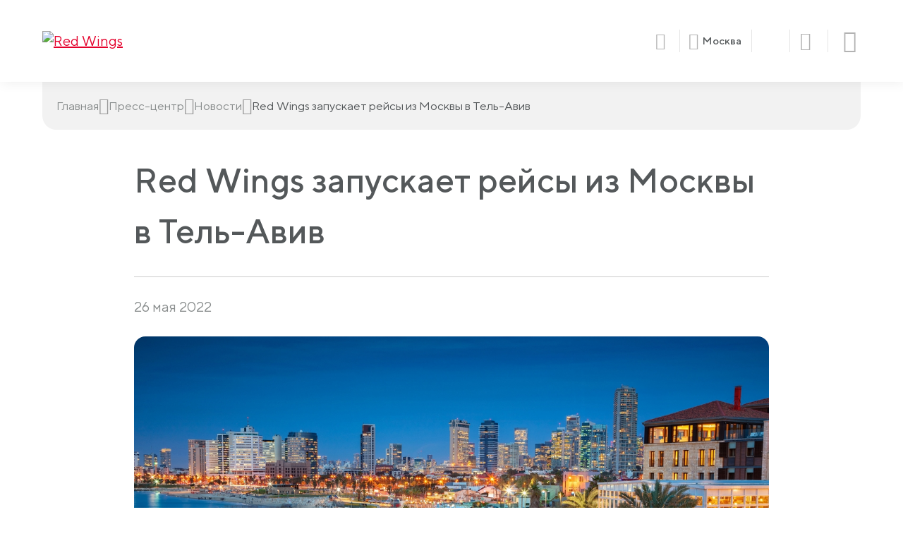

--- FILE ---
content_type: text/html; charset=UTF-8
request_url: https://flyredwings.com/press/news/red-wings-zapuskaet-rejsy-iz-moskvy-v-tel-aviv/
body_size: 11003
content:
<!doctype html>
<html class="no-js" lang="ru">
	<head>
		<title>Red Wings запускает рейсы из Москвы в Тель-Авив </title>
		<meta name="description" content="Red Wings запускает рейсы из Москвы в Тель-Авив " />
		<meta name="keywords" content="Red Wings запускает рейсы из Москвы в Тель-Авив " />
		<meta content="text/html; charset=UTF-8" http-equiv="Content-Type" />
		<meta http-equiv="X-UA-Compatible" content="IE=edge" />
		<meta name="viewport" content="width=device-width, initial-scale=1" />

		<meta content="telephone=no" name="format-detection" />
		<meta property="vk:image" content="https://flyredwings.com/static/img/general/logo.svg" />
		<!-- This make sence for mobile browsers. It means, that content has been optimized for mobile browsers -->
		<meta name="HandheldFriendly" content="true" />

		<link rel="shortcut icon" type="image/x-icon" href="/favicon.ico" />
		<script>
			(function(H){H.className=H.className.replace(/\bno-js\b/,'js')})(document.documentElement)
		</script>
				<link rel="stylesheet" type="text/css" href="/assets/css/a997f28b7d86a6ed2cb22e624b920910.css?1768203184">

		<script src="/assets/js/e6fa0862c1f9915a33c57a1807d228c3.js?1768203185"></script>

		<!-- Flights search engine -->
		
    	<script src="https://static.flyredwings.com/WZ/static/SearchForm.min.js?version=1.14"></script>
		<link href="https://static.flyredwings.com/WZ/static/SearchForm.min.css?version=1.14" rel="stylesheet" type="text/css" />
		<script src="https://cdn.websky.aero/content/WZ/i18n/dict.js"></script>
				<script>SearchForm.setIata('MOW', 'Москва', 'departure');</script>
				
		<script>window.language = 'ru';</script>
	</head>

	<body data-csrf="25c2eec39e54cabfcac1a809d1643c7f" class="inner-page ">
		<div class="out">
		<header class="header">
				<div class="header__top">
			<div class="wrap">
								<a href="/" class="header__logo"><img src="/static/img/general/logo.svg" alt="Red Wings" /></a>
								<div class="header__tabs ">
					

<div class="main-tabs-btns">
  <button type="button" class="btn">Купить билет</button>
  <button type="button" class="btn">Регистрация на рейс</button>
  <button type="button" class="btn">Мои бронирования</button>
  <button type="button" href="/flight-map/" class="btn">Карта полётов</button>
</div>
				</div>

				<div class="header__actions rw-header__list">
					<div class="header__actions__btn header__actions__btn--search rw-header__search">
						<button class="btn" type="button"> <span class="icon icon-direction" aria-hidden="true"></span>
						</button>
					</div>
										<div class="header__actions__location rw-header__location">
						<button type="button" class="location btn-modal" data-id="modal--location" data-binding="true" data-subclass="modal--location-1">
							<span class="location__icon icon-point" aria-hidden="true"></span>
							<span class="location__name">Москва</span>
							<span class="location__icon icon-drop_down" aria-hidden="true"></span>
						</button>
					</div>
															<div class="header__actions__btn rw-header__lang">
						

<a href="javascript:void(0);" class="btn " data-ev="rw-dropdown">
  <span class="rw-icon-flag-ru"></span>
</a>
<div class="rw-dropdown">
  <div class="rw-dropdown__list">
    <div class="rw-dropdown__item">
      <a href="/" class="rw-dropdown__link isActive">
        <span class="rw-dropdown__icon rw-icon-flag-ru"></span>
        <span class="rw-dropdown__text">Русский</span>
      </a>
      <a href="/en/" class="rw-dropdown__link">
        <span class="rw-dropdown__icon rw-icon-flag-en"></span>
        <span class="rw-dropdown__text">English</span>
      </a>
    </div>
  </div>
</div>
					</div>
															<div class="header__actions__btn header__actions__btn--user rw-header__item">
						<a href="/account/" class="btn "> <span class="icon icon-default" aria-hidden="true"></span>
						</a>
					</div>
					<button type="button" class="header__actions__btn btn-menu rw-header__btn-menu">
						<span class="icon icon-menu"></span>
						<span class="icon icon-close"></span>
					</button>
				</div>

				<div class="search   header__search">
					<form action="/search/" method="get" class="search__form">
						<div class="inp">
							<input type="text" name="q" class="form-control" placeholder="Поиск по сайту">
							<button type="submit" class="search__submit" aria-label="Найти">
								<i class="icon icon-search" aria-hidden="true"></i>
							</button>
						</div>
					</form>
				</div>
			</div>
		</div>

		<div class="header__menu">
			<div class="header__menu-i">
				<div class="wrap">
					<div class="header__menu__actions">
						<div class="rw-header__list">
							<div class="header__actions__location">
								<button type="button" class="location btn-modal" data-id="modal--location" data-binding="true" data-subclass="modal--location-2">
									<span class="location__icon icon-point" aria-hidden="true"></span>
									<span class="location__name">Москва</span>
									<span class="location__icon icon-drop_down" aria-hidden="true"></span>
								</button>
							</div>
							
							<div class="header__actions__btn rw-header__lang">
								

<a href="javascript:void(0);" class="btn " data-ev="rw-dropdown">
  <span class="rw-icon-flag-ru"></span>
</a>
<div class="rw-dropdown">
  <div class="rw-dropdown__list">
    <div class="rw-dropdown__item">
      <a href="/" class="rw-dropdown__link isActive">
        <span class="rw-dropdown__icon rw-icon-flag-ru"></span>
        <span class="rw-dropdown__text">Русский</span>
      </a>
      <a href="/en/" class="rw-dropdown__link">
        <span class="rw-dropdown__icon rw-icon-flag-en"></span>
        <span class="rw-dropdown__text">English</span>
      </a>
    </div>
  </div>
</div>
							</div>
																				</div>

						<div class="header__actions__btn header__actions__btn--user">
							<a href="/account/" class="btn">
								<span class="icon icon-default" aria-hidden="true"></span>
								<span class="btn__text">Мой кабинет</span>
							</a>
						</div>

						<div class="search   header__search">
							<form action="/search/" method="get" class="search__form">
								<div class="inp">
									<input type="text" name="q" class="form-control" placeholder="Поиск по сайту">
									<button type="submit" class="search__submit" aria-label="Найти">
										<i class="icon icon-search" aria-hidden="true"></i>
									</button>
								</div>
							</form>
						</div>
					</div>
					

<div class="header__menu__top">
  <div class="header__menu-col">
    <div class="header-nav__titles">
      <div aria-level="4" class="header-nav__title">Планирование</div>
      <div aria-level="5" class="header-nav__sub-title">путешествия</div>
    </div>
    <nav class="header-nav">
      <div class="header-nav__item">
        <a href="/directions/">Направления</a>
      </div>
      <div class="header-nav__item">
        <a href="/special/">Предложения недели</a>
      </div>
      <div class="header-nav__item">
        <a href="/fares/">Тарифы</a>
      </div>
      <div class="header-nav__item">
        <a href="/how-to-book/">Как купить билет</a>
      </div>
      <div class="header-nav__item">
        <a href="https://redwings.ostrovok.ru/?utm_source=redwings&amp;utm_medium=web&amp;utm_campaign=menu_link">Отели с выгодой</a>
      </div>
      <div class="header-nav__item">
        <a href="/promo/">Использовать сертификат</a>
      </div>
      <div class="header-nav__item">
        <a href="/vpd/">Оформление билетов по ВПД</a>
      </div>
    </nav>
  </div>
  <div class="header__menu-col">
    <div class="header-nav__titles">
      <div aria-level="4" class="header-nav__title">Управление</div>
      <div aria-level="5" class="header-nav__sub-title">бронированием</div>
    </div>
    <nav class="header-nav">
      <div class="header-nav__item">
        <a href="/check-in-rules/">Регистрация на рейс</a>
      </div>
      <div class="header-nav__item">
        <a href="/change-and-refund/">Возврат и обмен билетов</a>
      </div>
      <div class="header-nav__item">
        <a href="/services/change/">Изменение данных пассажира</a>
      </div>
      <div class="header-nav__item">
        <a href="/services/reference/">Оформление справок</a>
      </div>
      <div class="header-nav__item">
        <a href="/services/fiksirovanie-stoimosti-aviabileta/">Фиксирование стоимости авиабилета</a>
      </div>
    </nav>
  </div>
  <div class="header__menu-col">
    <div class="header-nav__titles">
      <div aria-level="4" class="header-nav__title">Подготовка</div>
      <div aria-level="5" class="header-nav__sub-title">к путешествию</div>
    </div>
    <nav class="header-nav">
      <div class="header-nav__item">
        <a href="/services/choice-place/">Выбор места</a>
      </div>
      <div class="header-nav__item">
        <a href="/baggage/">Багаж и ручная кладь</a>
      </div>
      <div class="header-nav__item">
        <a href="/services/insurance/">Страхование</a>
      </div>
      <div class="header-nav__item">
        <a href="https://flyredwings.com/baggage/perevozka-zhivotnyx/">Перевозка животных</a>
      </div>
      <div class="header-nav__item">
        <a href="/categories/">Категории пассажиров</a>
      </div>
      <div class="header-nav__item">
        <a href="/regulations/">Правила перевозки</a>
      </div>
      <div class="header-nav__item">
        <a href="/zhukovskiy/">Аэропорт Жуковский</a>
      </div>
    </nav>
  </div>
  <div class="header__menu-col">
    <div class="header-nav__titles">
      <div aria-level="4" class="header-nav__title">Путешествие</div>
      <div aria-level="5" class="header-nav__sub-title">с Red Wings</div>
    </div>
    <nav class="header-nav">
      <div class="header-nav__item">
        <a href="/flight-map/">Карта полётов</a>
      </div>
      <div class="header-nav__item">
        <a href="/flight-board/">Онлайн-табло</a>
      </div>
      <div class="header-nav__item">
        <a href="/services/lounges/">Бизнес-залы</a>
      </div>
      <div class="header-nav__item">
        <a href="/services/vip-lounges/">VIP-залы</a>
      </div>
      <div class="header-nav__item">
        <a href="/services/fast-track/">Fast Track</a>
      </div>
      <div class="header-nav__item">
        <a href="/food-and-drink/">Питание на борту</a>
      </div>
      <div class="header-nav__item">
        <a href="/services/">Дополнительные услуги</a>
      </div>
    </nav>
  </div>
</div>
					<div class="header__menu__btm">
								<div class=" call-support header__call-support">
			<a href="/faq/" class="call-support__item item">
				<div class="item__icon">
					<i class="icon icon-question" aria-hidden="true"></i>
				</div>
				<p>Вопросы и&nbsp;ответы</p>
			</a>
		
			<div class="call-support__item item">
			    				<div class="item__icon">
					<i class="icon icon-phone" aria-hidden="true"></i>
				</div>
				<p>Контактный центр 24/7</p>
			</div>
		
			<ul class="call-support__phones">
			    <li>		<a data-tl="KzcgKDQ5NSkgOTMzLTAzLTA5"></a>
		</li>
				<li>		<a data-tl="KzcgKDQ5NSkgMjEyLTEyLTUx"></a>
		</li>
				<!-- <li>Бесплатно по России: 		<a data-tl="OCAoODAwKSAzNTAtOTktNzc="></a>
		</li> -->
			</ul>
		
		</div>
							</div>
				</div>
			</div>
		</div>
		<div class="header__main-tabs">
			<div class="wrap">
				

<div class="main-tabs-btns">
  <button type="button" class="btn">Купить билет</button>
  <button type="button" class="btn">Регистрация на рейс</button>
  <button type="button" class="btn">Мои бронирования</button>
  <button type="button" href="/flight-map/" class="btn">Карта полётов</button>
</div>

                <div class="main-form-tabs">
					<div class="main-form-tabs__item isActive" data-index="0">
						<div class="wrap-dropdown">
							<button class="btn btn-dropdown"  type="button">
								<span class="btn__text">Купить билет</span>
																<span class="btn__icon icon-expand_more" aria-hidden="true"></span>
															</button>
														<div class="dropdown">
													<div id="bookingDesktop" class="rw-engine"></div>
			    <script>
		    	document.addEventListener('DOMContentLoaded', function(event) {
		    		SearchForm.init(document.getElementById('bookingDesktop'), {
		    			global: {
							locale: 'ru',
							apiUrl: 'https://webapi.flyredwings.com/graphql/query/nemo',
							showOneTwoTripSwitch: false,
							showRecommendedSeats: true,
		    			},
						SearchForm: {
							engineURL: 'https://flyredwings.com/booking/'
		    			}
		    		})
		    	});
		    </script>	
									</div>
													</div>
					</div>
					<div class="main-form-tabs__item" data-index="1">
						<div class="wrap-dropdown">
							<button class="btn btn-dropdown" type="button">
								<span class="btn__text">Регистрация на рейс</span>
								<span class="btn__icon icon-expand_more" aria-hidden="true"></span>
							</button>
							<div class="dropdown">
															<form method="post" action="/online-check-in/" class="rwFlight flight-form form flight-form__registration" id="checkinDesktop">
		
								<div class="form__row">
									<div class="inp">
										<input name="lastname" type="text" maxlength="43" class="form-control" placeholder="Фамилия пассажира" title="Введите фамилию пассажира">
									</div>
									<div class="inp">
										<input name="ticket" type="text" maxlength="15" data-number="" class="form-control" placeholder="Номер билета или код бронирования" title="Введите номер билета или код бронирования">
		                <button class="btn btn-modal" type="button" data-id="modal--ticketnumber" data-binding="false"><span class="btn__icon icon-question"></span></button>										
									</div>
		
								</div>
								<div class="form__row form__row--btn">
									<button class="btn btn--red" type="submit">
										<span class="btn__text">Перейти</span>
										<span class="btn__icon icon-search"></span>
									</button>
								</div>
		
							</form>
									</div>
						</div>

					</div>
					<div class="main-form-tabs__item" data-index="2">
						<div class="wrap-dropdown">
							<button class="btn btn-dropdown" type="button">
								<span class="btn__text">Мои бронирования</span>
								<span class="btn__icon icon-expand_more" aria-hidden="true"></span>
							</button>
							<div class="dropdown">
															<form method="post" action="/my-booking/" class="rwFlight flight-form form flight-form__booking" id="mybookDesktop">
		
								<div class="form__row">
									<div class="inp">
										<input name="lastname" type="text" maxlength="43" class="form-control" placeholder="Фамилия пассажира" title="Введите фамилию пассажира">
									</div>
									<div class="inp">
										<input name="ticket" type="text" maxlength="15" data-number="" class="form-control" placeholder="Номер билета или код бронирования" title="Введите номер билета или код бронирования">
		                <button class="btn btn-modal" type="button" data-id="modal--ticketnumber" data-binding="false"><span class="btn__icon icon-question"></span></button>								
									</div>
								</div>
								<div class="form__row form__row--btn">
									<button class="btn btn--red" type="submit">
										<span class="btn__text">Найти</span>
										<span class="btn__icon icon-search"></span>
									</button>
								</div>
		
							</form>
									</div>
						</div>
					</div>
					<!-- <div class="main-form-tabs__item" data-index="3">
						<div class="wrap-dropdown">
							<button class="btn btn-dropdown" type="button">
								<span class="btn__text">Статус рейса</span>
								<span class="btn__icon icon-expand_more" aria-hidden="true"></span>
							</button>

							<div class="dropdown">
										                                        <div class="wrap-flight-form__status">
		                                            <form action="/flight-board/" method="post" class="flight-form form flight-form__status" novalidate>
		
		                                                <div class="form__row">
		
		                                                    <div class="inp">
		                                                        <input type="text" name="flight" class="form-control" placeholder="Введите город или номер рейса" autocomplete="off">
		
		                                                    </div>
		
		                                                    <ul class="flight-table__search-list"></ul>
		                                                </div>
		
		                                                <div class="form__row form__row--btn">
		                                                    <button class="btn btn--red" type="submit">
		
		                                                        <span class="btn__text">Проверить статус</span>
		                                                        <span class="btn__icon icon-search"></span>
		                                                    </button>
		                                                </div>
		                                            </form>
		
		                                            <a href="/flight-board/" class="btn btn-link">Все рейсы</a>
		                                        </div>
		
									</div>
						</div>
					</div> -->
					<div class="main-form-tabs__item" data-index="3">
						<div class="wrap-dropdown">
							<button href="/flight-map/" class="btn btn-dropdown" type="button">
								<span class="btn__text">Карта полётов</span>
							</button>
						</div>
					</div>
									
				</div>
			</div>
		</div>
		<button class="header__close-layout" type="button"></button>
	</header>
		<!--header end-->

	<div class="wrap">
    

<div class="breadcrumbs">
  <ul class="breadcrumbs__inner">
    <li class="breadcrumbs__item">
      <a href="/">
					Главная</a>
      <span class="breadcrumbs__item__icon icon-chevron_right"></span>
    </li>
    <li class="breadcrumbs__item">
      <a href="/press/">Пресс-центр</a>
      <span class="breadcrumbs__item__icon icon-chevron_right"></span>
    </li>
    <li class="breadcrumbs__item">
      <a href="/press/news/">Новости</a>
      <span class="breadcrumbs__item__icon icon-chevron_right"></span>
    </li>
    <li class="breadcrumbs__item">Red Wings запускает рейсы из Москвы в Тель-Авив </li>
  </ul>
</div>
    

<div class="article-top article-top--news">
  <div class="post">
    <h1>Red Wings запускает рейсы из Москвы в Тель-Авив </h1>
    <span class="article-top--news__date">26 мая 2022</span>
    <img src="/upload/information_system_24/2/8/7/item_2878/item_2878.jpg" alt="Red Wings запускает рейсы из Москвы в Тель-Авив " />
  </div>
</div>
<div class="article-main">
  <div class="post">Авиакомпания Red Wings с 1 июня начнет полёты из Москвы в Тель-Авив. Рейсы будут выполняться на современных комфортабельных лайнерах SSJ100 вместимостью 100 кресел.<br /><br />Билеты по самым привлекательным ценам уже в продаже на официальном сайте авиакомпании flyredwings.com<br /><br />Рейсы будут выполняться с короткой технической посадкой для дозаправки в аэропорту Минеральных Вод, высадка пассажиров производиться не будет. Общее время в пути от Москва до Тель-Авива составит 8 часов.<br /><br />Первый рейс Москва &ndash; Тель-Авив &ndash; Москва будет выполнен 1 июня, второй рейс &ndash; 12 июня, затем рейсы будут выполняться трижды в неделю &ndash; по средам, пятницам и воскресеньям.<br /><br /><address>Red Wings входит в десятку крупнейших российских авиакомпаний, специализируется на регулярных и чартерных пассажирских перевозках. Базовые аэропорты авиакомпании &ndash;<span style="margin-right: 0.3em"> </span> <span style="margin-left: -0.3em">«Домодедово</span>»,<span style="margin-right: 0.3em"> </span> <span style="margin-left: -0.3em">«Кольцово</span>»<span style="margin-right: 0.3em"> </span> <span style="margin-left: -0.3em">(Екатеринбург</span>),<span style="margin-right: 0.3em"> </span> <span style="margin-left: -0.3em">«Баландино</span>»<span style="margin-right: 0.3em"> </span> <span style="margin-left: -0.3em">(Челябинск</span>),<span style="margin-right: 0.3em"> </span> <span style="margin-left: -0.3em">«Жуковский</span>» и аэропорт Махачкалы.</address></div>
  <div class="post  post__return">
    <a href="/press/news/" class="btn btn_type4">
					Перейти ко всем новостям
				</a>
  </div>
</div>
</div>		<div class="out__pusher"></div>
</div>
<footer class="footer">
	<div class="wrap">
		<div class="footer__top">
					<div class=" call-support footer__call-support">
			<a href="/faq/" class="call-support__item item">
				<div class="item__icon">
					<i class="icon icon-question" aria-hidden="true"></i>
				</div>
				<p>Вопросы и&nbsp;ответы</p>
			</a>
		
			<div class="call-support__item item">
			    				<div class="item__icon">
					<i class="icon icon-phone" aria-hidden="true"></i>
				</div>
				<p>Контактный центр 24/7</p>
			</div>
		
			<ul class="call-support__phones">
			    <li>		<a data-tl="KzcgKDQ5NSkgOTMzLTAzLTA5"></a>
		</li>
				<li>		<a data-tl="KzcgKDQ5NSkgMjEyLTEyLTUx"></a>
		</li>
				<!-- <li>Бесплатно по России: 		<a data-tl="OCAoODAwKSAzNTAtOTktNzc="></a>
		</li> -->
			</ul>
		
		</div>
								<div class="apps">
																	<a href="https://www.rustore.ru/catalog/app/com.flyredwings.redwings" class="apps__item apps__rustore ru" target="_blank"></a>
													<a href="/upload/apps/red_wings_2.1.23.apk" class="apps__item apps__apk ru" target="_blank"></a>
							</div>
					</div>
		

<div class="footer__middle">
  <div class="wrap-footer-nav">
    <button aria-level="4" class="footer-nav__title">Популярные страницы <span class="icon icon-expand_more" aria-hidden="true"></span></button>
    <nav class="footer-nav">
      <div class="footer-nav__item">
        <a href="/services/">Дополнительные услуги</a>
      </div>
      <div class="footer-nav__item">
        <a href="/baggage/">Багаж и ручная кладь</a>
      </div>
      <div class="footer-nav__item">
        <a href="/change-and-refund/">Возврат и обмен билетов</a>
      </div>
      <div class="footer-nav__item">
        <a href="/check-in-rules/">Регистрация на рейс</a>
      </div>
      <div class="footer-nav__item">
        <a href="/refunds/">Возврат по ваучерам</a>
      </div>
    </nav>
  </div>
  <div class="wrap-footer-nav">
    <button aria-level="4" class="footer-nav__title">Сотрудничество <span class="icon icon-expand_more" aria-hidden="true"></span></button>
    <nav class="footer-nav">
      <div class="footer-nav__item">
        <a href="/cargo/">Грузовые перевозки</a>
      </div>
      <div class="footer-nav__item">
        <a href="/agents/">Агентам и туроператорам</a>
      </div>
      <div class="footer-nav__item">
        <a href="/charter/">Заказ чартера</a>
      </div>
      <div class="footer-nav__item">
        <a href="/group-flights/">Групповые бронирования</a>
      </div>
    </nav>
  </div>
  <div class="wrap-footer-nav">
    <button aria-level="4" class="footer-nav__title">Red Wings Airlines <span class="icon icon-expand_more" aria-hidden="true"></span></button>
    <nav class="footer-nav">
      <div class="footer-nav__item">
        <a href="/about/">О компании</a>
      </div>
      <div class="footer-nav__item">
        <a href="/about/park/">Парк самолетов</a>
      </div>
      <div class="footer-nav__item">
        <a href="/environmental-policy/">Экологическая политика</a>
      </div>
      <div class="footer-nav__item">
        <a href="/press/">Пресс-центр</a>
      </div>
      <div class="footer-nav__item">
        <a href="/about/career/">Вакансии</a>
      </div>
    </nav>
  </div>
  <div class="wrap-footer-nav">
    <button aria-level="4" class="footer-nav__title">Контакты <span class="icon icon-expand_more" aria-hidden="true"></span></button>
    <nav class="footer-nav">
      <div class="footer-nav__item">
        <a href="/contacts/">Адреса и телефоны</a>
      </div>
      <div class="footer-nav__item">
        <a href="/contacts/feedback/">Форма обратной связи</a>
      </div>
      <div class="footer-nav__item">
        <a href="/contacts/representatives/">Представительства</a>
      </div>
      <div class="footer-nav__item">
        <a href="/contacts/claims/">Претензии</a>
      </div>
      <div class="footer-nav__item">
        <a href="/anticorruption/">Противодействие коррупции</a>
      </div>
    </nav>
  </div>
</div>
		<div class="footer__btm">
							<div class="footer__btm-row footer__btm-row--actions">
					<div class="wrap-social__list">
						<p>Найдите вдохновение<br />для&nbsp;следующего путешествия</p>
								<ul class="socials__list">
						<li>
				<a href="https://vk.com/flyredwings" aria-label="vk" target="_blank"><i class="icon icon-vk" aria-hidden="true"></i></a>
			</li>
						<li>
				<a href="https://t.me/flyredwings" aria-label="tg" target="_blank"><i class="icon icon-tg" aria-hidden="true"></i></a>
			</li>
					</ul>
							</div>
					<div class="footer__subscribe">
						<p>Получите мгновенный доступ<br />к&nbsp;горящим предложениям</p>
						<button class="btn btn--red btn-modal" type="button" data-id="modal--subscribe" data-binding="false">
							<span class="btn__text">Подписаться на&nbsp;акции и&nbsp;скидки</span>
							<span class="btn__icon icon-forward"></span>
						</button>
					</div>
				</div>
							<div class="footer__btm-row">
				<div class="wrap-footer-nav">
					<nav class="footer-nav">
						<div class="footer-nav__item">
							<p class="copy">© 2026 АО «Ред Вингс»</p>
						</div>
						

<div class="footer-nav__item">
  <a href="/map/">Карта сайта</a>
</div>
<div class="footer-nav__item">
  <a href="/privacy-policy/">Политика конфиденциальности</a>
</div>
<div class="footer-nav__item">
  <a href="/contacts/danger/">Безопасность полётов</a>
</div>
					</nav>
				</div>

				<p class="footer__developer"><img src="/static/img/general/azdc.svg" alt="AZDC Production" /></p>
			</div>

		</div>
	</div>
</footer>
		<div class="modals">
			<button class="modals__close-layout" type="button"></button>
      <div class="modal modal--ticketnumber" id="modal--ticketnumber">
      	<div class="modal-i">
        	<button type="button" class="modal__btn-close"><span class="icon icon-close" aria-hidden="true"></span></button>
					<h3 class="title">Как найти код бронирования?</h3>
<p>Вы можете использовать два идентификатора бронирования, которые обнаружите в маршрутной квитанции или в письме подтверждения бронирования</p>
<img src="/upload/redwings/ticket.png" />      	</div>
      </div>			
			

<div class="modal modal--location" id="modal--location">
  <div class="modal-i">
    <button type="button" class="modal__btn-close">
      <span class="icon icon-close" aria-hidden="true"></span>
    </button>
    <div class="modal__head">
      <h4 class="modal__title">Ваш город Москва?</h4>
      <div class="modal__actions">
        <button type="button" class="btn btn--transparent btn-changeCity">Выбрать другой</button>
        <button type="button" class="btn btn--red btn-acceptCity">Да</button>
      </div>
    </div>
    <div class="modal__select-city">
      <div class="select-city__search">
        <div class="inp">
          <label for="search-city" class="inp__icon icon-search" aria-hidden="true"></label>
          <input class="form-control" placeholder="Найти город" id="search-city" />
        </div>
      </div>
      <ul class="select-city__list">
        <li>
          <a href="/fly/city/1173/ru/" class="btn">Абакан</a>
        </li>
        <li>
          <a href="/fly/city/1245/ru/" class="btn">Алматы</a>
        </li>
        <li>
          <a href="/fly/city/1191/ru/" class="btn">Астана</a>
        </li>
        <li>
          <a href="/fly/city/1327/ru/" class="btn">Баку</a>
        </li>
        <li>
          <a href="/fly/city/903/ru/" class="btn">Барнаул</a>
        </li>
        <li>
          <a href="/fly/city/1384/ru/" class="btn">Батуми</a>
        </li>
        <li>
          <a href="/fly/city/1203/ru/" class="btn">Бухара</a>
        </li>
        <li>
          <a href="/fly/city/1188/ru/" class="btn">Волгоград</a>
        </li>
        <li>
          <a href="/fly/city/922/ru/" class="btn">Геленджик</a>
        </li>
        <li>
          <a href="/fly/city/1185/ru/" class="btn">Горно-Алтайск</a>
        </li>
        <li>
          <a href="/fly/city/905/ru/" class="btn">Екатеринбург</a>
        </li>
        <li>
          <a href="/fly/city/1096/ru/" class="btn">Ереван</a>
        </li>
        <li>
          <a href="/fly/city/919/ru/" class="btn">Иркутск</a>
        </li>
        <li>
          <a href="/fly/city/928/ru/" class="btn">Казань</a>
        </li>
        <li>
          <a href="/fly/city/921/ru/" class="btn">Калининград</a>
        </li>
        <li>
          <a href="/fly/city/1182/ru/" class="btn">Кемерово</a>
        </li>
        <li>
          <a href="/fly/city/907/ru/" class="btn">Краснодар</a>
        </li>
        <li>
          <a href="/fly/city/949/ru/" class="btn">Красноярск</a>
        </li>
        <li>
          <a href="/fly/city/924/ru/" class="btn">Махачкала</a>
        </li>
        <li>
          <a href="/fly/city/1100/ru/" class="btn">Минеральные Воды</a>
        </li>
        <li>
          <a href="/fly/city/1312/ru/" class="btn">Минск</a>
        </li>
        <li>
          <a href="/fly/city/908/ru/" class="btn isActive">Москва</a>
        </li>
        <li>
          <a href="/fly/city/950/ru/" class="btn">Мурманск</a>
        </li>
        <li>
          <a href="/fly/city/1246/ru/" class="btn">Наманган</a>
        </li>
        <li>
          <a href="/fly/city/1321/ru/" class="btn">Нижневартовск</a>
        </li>
        <li>
          <a href="/fly/city/1076/ru/" class="btn">Нижнекамск (Набережные Челны)</a>
        </li>
        <li>
          <a href="/fly/city/909/ru/" class="btn">Нижний Новгород</a>
        </li>
        <li>
          <a href="/fly/city/910/ru/" class="btn">Новокузнецк</a>
        </li>
        <li>
          <a href="/fly/city/923/ru/" class="btn">Новосибирск</a>
        </li>
        <li>
          <a href="/fly/city/1149/ru/" class="btn">Новый Уренгой</a>
        </li>
        <li>
          <a href="/fly/city/1091/ru/" class="btn">Норильск</a>
        </li>
        <li>
          <a href="/fly/city/1414/ru/" class="btn">Нягань</a>
        </li>
        <li>
          <a href="/fly/city/911/ru/" class="btn">Омск</a>
        </li>
        <li>
          <a href="/fly/city/1094/ru/" class="btn">Оренбург</a>
        </li>
        <li>
          <a href="/fly/city/951/ru/" class="btn">Пермь</a>
        </li>
        <li>
          <a href="/fly/city/927/ru/" class="btn">Самара</a>
        </li>
        <li>
          <a href="/fly/city/912/ru/" class="btn">Санкт-Петербург</a>
        </li>
        <li>
          <a href="/fly/city/1079/ru/" class="btn">Саранск</a>
        </li>
        <li>
          <a href="/fly/city/913/ru/" class="btn">Саратов</a>
        </li>
        <li>
          <a href="/fly/city/914/ru/" class="btn">Сочи</a>
        </li>
        <li>
          <a href="/fly/city/1285/ru/" class="btn">Ставрополь</a>
        </li>
        <li>
          <a href="/fly/city/1161/ru/" class="btn">Стамбул</a>
        </li>
        <li>
          <a href="/fly/city/1130/ru/" class="btn">Сургут</a>
        </li>
        <li>
          <a href="/fly/city/1164/ru/" class="btn">Ташкент</a>
        </li>
        <li>
          <a href="/fly/city/1357/ru/" class="btn">Тбилиси</a>
        </li>
        <li>
          <a href="/fly/city/1261/ru/" class="btn">Тель-Авив</a>
        </li>
        <li>
          <a href="/fly/city/1085/ru/" class="btn">Томск</a>
        </li>
        <li>
          <a href="/fly/city/915/ru/" class="btn">Тюмень</a>
        </li>
        <li>
          <a href="/fly/city/1082/ru/" class="btn">Улан-Удэ</a>
        </li>
        <li>
          <a href="/fly/city/1073/ru/" class="btn">Ульяновск</a>
        </li>
        <li>
          <a href="/fly/city/1209/ru/" class="btn">Ургенч</a>
        </li>
        <li>
          <a href="/fly/city/916/ru/" class="btn">Уфа</a>
        </li>
        <li>
          <a href="/fly/city/918/ru/" class="btn">Челябинск</a>
        </li>
        <li>
          <a href="/fly/city/1224/ru/" class="btn">Чита</a>
        </li>
        <li>
          <a href="/fly/city/1454/ru/" class="btn">Эйлат</a>
        </li>
        <li>
          <a href="/fly/city/1411/ru/" class="btn">Элиста</a>
        </li>
        <li>
          <a href="/fly/city/1221/ru/" class="btn">Ярославль</a>
        </li>
      </ul>
      <p class="select-city__empty">Город не найден</p>
    </div>
  </div>
</div>
						<div class="modal modal--subscribe" id="modal--subscribe">
				<div class="modal-i">
					

<div class="subscribe">
  <div class="subscribe__inner">
    <h3 class="subscribe__title">Получите мгновенный доступ <br/> к&nbsp;горящим предложениям</h3>
    <img class="subscribe__img" src="/upload/redwings/subscribe.svg" alt="" aria-hidden="true" />
    <div id="rwSubscribe_footer" class="subscribe__form form">
      <form id="form_i_subscribe_footer" class="form-i rwSubscribe" novalidate="novalidate" data-url="/fly/subscribe/" data-operation="subscribe" data-prefix="footer" data-validationcode="valid" data-subscribed="0" data-lang="ru" data-context="#form_i_subscribe_footer:f,#form__msg_success_subscribe_footer,#form__msg_error_subscribe_footer">
        <div class="form__row">
          <div class="inp wrap-select">
            <label for="modal__subscribe__city_footer" class="wrap-select__title">Ваш город</label>
            <select id="modal__subscribe__city_footer" required="required" class="custom-select2" name="city" data-errormsg="Город не найден">
              <option value="Москва" selected="selected">Москва</option>
              <option value="Абакан">Абакан</option>
              <option value="Алматы">Алматы</option>
              <option value="Астана">Астана</option>
              <option value="Баку">Баку</option>
              <option value="Барнаул">Барнаул</option>
              <option value="Батуми">Батуми</option>
              <option value="Бухара">Бухара</option>
              <option value="Волгоград">Волгоград</option>
              <option value="Геленджик">Геленджик</option>
              <option value="Горно-Алтайск">Горно-Алтайск</option>
              <option value="Екатеринбург">Екатеринбург</option>
              <option value="Ереван">Ереван</option>
              <option value="Иркутск">Иркутск</option>
              <option value="Казань">Казань</option>
              <option value="Калининград">Калининград</option>
              <option value="Кемерово">Кемерово</option>
              <option value="Краснодар">Краснодар</option>
              <option value="Красноярск">Красноярск</option>
              <option value="Махачкала">Махачкала</option>
              <option value="Минеральные Воды">Минеральные Воды</option>
              <option value="Минск">Минск</option>
              <option value="Мурманск">Мурманск</option>
              <option value="Наманган">Наманган</option>
              <option value="Нижневартовск">Нижневартовск</option>
              <option value="Нижнекамск (Набережные Челны)">Нижнекамск (Набережные Челны)</option>
              <option value="Нижний Новгород">Нижний Новгород</option>
              <option value="Новокузнецк">Новокузнецк</option>
              <option value="Новосибирск">Новосибирск</option>
              <option value="Новый Уренгой">Новый Уренгой</option>
              <option value="Норильск">Норильск</option>
              <option value="Нягань">Нягань</option>
              <option value="Омск">Омск</option>
              <option value="Оренбург">Оренбург</option>
              <option value="Пермь">Пермь</option>
              <option value="Самара">Самара</option>
              <option value="Санкт-Петербург">Санкт-Петербург</option>
              <option value="Саранск">Саранск</option>
              <option value="Саратов">Саратов</option>
              <option value="Сочи">Сочи</option>
              <option value="Ставрополь">Ставрополь</option>
              <option value="Стамбул">Стамбул</option>
              <option value="Сургут">Сургут</option>
              <option value="Ташкент">Ташкент</option>
              <option value="Тбилиси">Тбилиси</option>
              <option value="Тель-Авив">Тель-Авив</option>
              <option value="Томск">Томск</option>
              <option value="Тюмень">Тюмень</option>
              <option value="Улан-Удэ">Улан-Удэ</option>
              <option value="Ульяновск">Ульяновск</option>
              <option value="Ургенч">Ургенч</option>
              <option value="Уфа">Уфа</option>
              <option value="Челябинск">Челябинск</option>
              <option value="Чита">Чита</option>
              <option value="Эйлат">Эйлат</option>
              <option value="Элиста">Элиста</option>
              <option value="Ярославль">Ярославль</option>
              <option value="Другой город">Другой город</option>
            </select>
          </div>
          <div class="inp inp-email">
            <input id="subscribe__email_footer" required="required" type="email" name="email" class="form-control" placeholder="Ваш e-mail" title="Введите корректный e-mail" />
            <button type="submit" class="subscribe__submit" aria-label="Подписаться" onclick="ym(17480347,'reachGoal','site-subscribe-footer')">
              <i class="icon icon-forward"></i>
              <img src="/static/img/general/loader.png" class="icon__loader" />
            </button>
          </div>
        </div>
        <div class="form__row">
          <div class="inp custom-checkbox">
            <input type="checkbox" required="required" class="form-control" name="privacy_policy" id="privacy_policy_footer" title="Необходимо ваше согласие" />
            <label for="privacy_policy_footer" class="custom-checkbox__check">
              <span class="icon icon-checkbox_on"></span>
            </label>
            <label for="privacy_policy_footer" class="custom-checkbox__title">Я согласен с <a href="/passengers/privacy-policy/" target="_blank">Политикой обработки персональных данных</a></label>
          </div>
        </div>
      </form>
      <div id="form__msg_success_subscribe_footer" class="form__msg form__msg--success">
        <span class="icon icon-checkin"></span>
        <p>Подтвердите подписку по&nbsp;ссылке, отправленной на&nbsp;указанный вами E-mail</p>
      </div>
      <div id="form__msg_error_subscribe_footer" class="form__msg form__ms--error">
        <span class="icon icon-details"></span>
        <p>Кажется, вы уже подписаны на&nbsp;нашу рассылку. Если письма не&nbsp;приходят, рекомендуем обратиться в&nbsp;Контактный Центр по&nbsp;телефону 8 (800) 350-99-77</p>
      </div>
    </div>
  </div>
</div>
				</div>
			</div>
									<div class="modal modal--data-58" id="modal--data-58">
				<div class="modal-i">
					

<div class="subscribe" id="rw-form-58">
  <div class="subscribe__inner">
    <h3 class="subscribe__title">Противодействие коррупции</h3>
    <img class="subscribe__img" src="/upload/redwings/subscribe.svg" alt="" aria-hidden="true" />
    <div id="rwSubscribe_footer" class="subscribe__form form">
      <form id="form_i_subscribe_footer_58" class="form-i rwSubscribe" novalidate="novalidate" data-url="/fly/subscribe/" data-formid="58" data-xsl="redwings:ОтобразитьМультиФорму" data-operation="cust-Submit" data-prefix="footer" data-validationcode="valid" data-subscribed="0" data-lang="ru" data-context="#rw-form-58">
        <div class="form__row">
          <div class="inp inp-rw_key">
            <input name="rw_key" type="hidden" id="field-967" title="Поле обязательно для заполнения" placeholder="token" value="NFhsdnYwV0UwVDVVYXVod1V1eWtwQT09" class="form-control" required="required" />
          </div>
          <div class="inp inp-name">
            <input name="name" type="text" id="field-955" title="" placeholder="Ваше имя" value="" class="form-control" />
          </div>
          <div class="inp inp-email">
            <input name="email" type="text" id="field-958" title="" placeholder="Контактные данные" value="" class="form-control" />
          </div>
          <div class="inp inp-message">
            <input name="message" type="text" id="field-961" title="Поле обязательно для заполнения" placeholder="Сообщение" value="" class="form-control" required="required" />
          </div>
          <div class="inp inp-file">
            <input name="file" type="text" id="field-964" title="Допустимые форматы .doc, .docx, .pdf, .jpg, .jpeg, .png" placeholder="Приложить документ" value="" class="form-control is-last" />
            <button type="submit" class="subscribe__submit" aria-label="Подписаться">
              <i class="icon icon-forward"></i>
              <img src="/static/img/general/loader.png" class="icon__loader" />
            </button>
          </div>
        </div>
        <div class="form__row">
          <div class="inp custom-checkbox">
            <input type="checkbox" required="required" class="form-control" name="privacy_policy" id="privacy_policy_footer_58" title="Необходимо ваше согласие" />
            <label for="privacy_policy_footer_58" class="custom-checkbox__check">
              <span class="icon icon-checkbox_on"></span>
            </label>
            <label for="privacy_policy_footer_58" class="custom-checkbox__title">
									Я согласен с <a href="/passengers/privacy-policy/" target="_blank">Политикой обработки персональных данных</a></label>
          </div>
        </div>
      </form>
      <div id="form__msg_success_subscribe_footer_58" class="form__msg form__msg--success">
        <span class="icon icon-checkin"></span>
        <p>Форма отправлена успешно</p>
      </div>
      <div id="form__msg_error_subscribe_footer_58" class="form__msg form__ms--error">
        <span class="icon icon-details"></span>
        <p>-</p>
      </div>
    </div>
  </div>
</div>
				</div>
			</div>
						<div class="modal modal--data-64" id="modal--data-64">
				<div class="modal-i">
					

<div class="subscribe" id="rw-form-64">
  <div class="subscribe__inner">
    <h3 class="subscribe__title">Заказать обратный звонок</h3>
    <img class="subscribe__img" src="/upload/redwings/subscribe.svg" alt="" aria-hidden="true" />
    <div id="rwSubscribe_footer" class="subscribe__form form">
      <form id="form_i_subscribe_footer_64" class="form-i rwSubscribe" novalidate="novalidate" data-url="/fly/subscribe/" data-formid="64" data-xsl="redwings:ОтобразитьМультиФорму" data-operation="cust-Submit" data-prefix="footer" data-validationcode="valid" data-subscribed="0" data-lang="ru" data-context="#rw-form-64">
        <div class="form__row">
          <div class="inp inp-rw_key">
            <input name="rw_key" type="hidden" id="field-1018" title="Поле обязательно для заполнения" placeholder="token" value="NFhsdnYwV0UwVDVVYXVod1V1eWtwQT09" class="form-control" required="required" />
          </div>
          <div class="inp inp-name">
            <input name="name" type="text" id="field-1021" title="Поле обязательно для заполнения" placeholder="Ваше имя" value="" class="form-control" required="required" />
          </div>
          <div class="inp inp-phone">
            <input name="phone" type="text" id="field-1024" title="" placeholder="Номер телефона" value="" class="form-control is-last" />
            <button type="submit" class="subscribe__submit" aria-label="Подписаться">
              <i class="icon icon-forward"></i>
              <img src="/static/img/general/loader.png" class="icon__loader" />
            </button>
          </div>
        </div>
        <div class="form__row">
          <div class="inp custom-checkbox">
            <input type="checkbox" required="required" class="form-control" name="privacy_policy" id="privacy_policy_footer_64" title="Необходимо ваше согласие" />
            <label for="privacy_policy_footer_64" class="custom-checkbox__check">
              <span class="icon icon-checkbox_on"></span>
            </label>
            <label for="privacy_policy_footer_64" class="custom-checkbox__title">
									Я согласен с <a href="/passengers/privacy-policy/" target="_blank">Политикой обработки персональных данных</a></label>
          </div>
        </div>
      </form>
      <div id="form__msg_success_subscribe_footer_64" class="form__msg form__msg--success">
        <span class="icon icon-checkin"></span>
        <p>Форма отправлена успешно</p>
      </div>
      <div id="form__msg_error_subscribe_footer_64" class="form__msg form__ms--error">
        <span class="icon icon-details"></span>
        <p>-</p>
      </div>
    </div>
  </div>
</div>
				</div>
			</div>
					</div>
		<script src="/assets/js/4a652c728ac26062e7063953bedf6ff2.js?1768203185"></script>
		<script>var flightsData = [{"\u0412\u0447\u0435\u0440\u0430, 14 \u044f\u043d\u0432":"2026-01-14","yesterday":[{"flight":"WZ 1085","cities":["\u0411\u0430\u0440\u043d\u0430\u0443\u043b","\u0427\u0438\u0442\u0430"]},{"flight":"WZ 4572","cities":["\u0411\u0438\u0448\u043a\u0435\u043a","\u041c\u043e\u0441\u043a\u0432\u0430"]},{"flight":"WZ 4517","cities":["\u041a\u0430\u0437\u0430\u043d\u044c","\u0410\u0441\u0442\u0430\u043d\u0430"]},{"flight":"WZ 1086","cities":["\u0427\u0438\u0442\u0430","\u0411\u0430\u0440\u043d\u0430\u0443\u043b"]},{"flight":"WZ 3085","cities":["\u041a\u0430\u0437\u0430\u043d\u044c","\u041c\u0430\u0442\u0442\u0430\u043b\u0430"]},{"flight":"WZ 4581","cities":["\u041c\u0430\u0445\u0430\u0447\u043a\u0430\u043b\u0430","\u0411\u0430\u0445\u0440\u0435\u0439\u043d"]},{"flight":"WZ 1098","cities":["\u0410\u0441\u0442\u0430\u043d\u0430","\u0415\u043a\u0430\u0442\u0435\u0440\u0438\u043d\u0431\u0443\u0440\u0433"]},{"flight":"WZ 1026","cities":["\u0423\u0444\u0430","\u0415\u043a\u0430\u0442\u0435\u0440\u0438\u043d\u0431\u0443\u0440\u0433"]},{"flight":"WZ 557","cities":["\u0421\u043e\u0447\u0438","\u0422\u0431\u0438\u043b\u0438\u0441\u0438"]},{"flight":"WZ 4571","cities":["\u041c\u043e\u0441\u043a\u0432\u0430","\u0411\u0438\u0448\u043a\u0435\u043a"]},{"flight":"WZ 1309","cities":["\u0421\u0430\u043c\u0430\u0440\u0430","\u041c\u0438\u043d\u0441\u043a-2"]},{"flight":"WZ 1076","cities":["\u0411\u0430\u0440\u043d\u0430\u0443\u043b","\u0415\u043a\u0430\u0442\u0435\u0440\u0438\u043d\u0431\u0443\u0440\u0433"]},{"flight":"WZ 1029","cities":["\u0415\u043a\u0430\u0442\u0435\u0440\u0438\u043d\u0431\u0443\u0440\u0433","\u041d\u0438\u0436\u043d\u0438\u0439 \u041d\u043e\u0432\u0433\u043e\u0440\u043e\u0434"]},{"flight":"WZ 558","cities":["\u0422\u0431\u0438\u043b\u0438\u0441\u0438","\u0421\u043e\u0447\u0438"]},{"flight":"WZ 4533","cities":["\u041a\u0440\u0430\u0441\u043d\u043e\u0434\u0430\u0440","\u0428\u0430\u0440\u043c \u042d\u043b\u044c \u0428\u0435\u0439\u0445"]},{"flight":"WZ 1017","cities":["\u0415\u043a\u0430\u0442\u0435\u0440\u0438\u043d\u0431\u0443\u0440\u0433","\u0421\u0443\u0440\u0433\u0443\u0442"]},{"flight":"WZ 4582","cities":["\u0411\u0430\u0445\u0440\u0435\u0439\u043d","\u041c\u0430\u0445\u0430\u0447\u043a\u0430\u043b\u0430"]},{"flight":"WZ 559","cities":["\u0416\u0443\u043a\u043e\u0432\u0441\u043a\u0438\u0439","\u0422\u0431\u0438\u043b\u0438\u0441\u0438"]},{"flight":"WZ 1403","cities":["\u0415\u043a\u0430\u0442\u0435\u0440\u0438\u043d\u0431\u0443\u0440\u0433","\u0422\u0431\u0438\u043b\u0438\u0441\u0438"]},{"flight":"WZ 1030","cities":["\u041d\u0438\u0436\u043d\u0438\u0439 \u041d\u043e\u0432\u0433\u043e\u0440\u043e\u0434","\u0415\u043a\u0430\u0442\u0435\u0440\u0438\u043d\u0431\u0443\u0440\u0433"]},{"flight":"WZ 1310","cities":["\u041c\u0438\u043d\u0441\u043a-2","\u0421\u0430\u043c\u0430\u0440\u0430"]},{"flight":"WZ 2264","cities":["\u0421\u0443\u0440\u0433\u0443\u0442","\u0412\u043e\u043b\u0433\u043e\u0433\u0440\u0430\u0434"]},{"flight":"WZ 1073","cities":["\u0415\u043a\u0430\u0442\u0435\u0440\u0438\u043d\u0431\u0443\u0440\u0433","\u0410\u043b\u043c\u0430-\u0410\u0442\u0430"]},{"flight":"WZ 1049","cities":["\u0415\u043a\u0430\u0442\u0435\u0440\u0438\u043d\u0431\u0443\u0440\u0433","\u041e\u0440\u0435\u043d\u0431\u0443\u0440\u0433"]},{"flight":"WZ 560","cities":["\u0422\u0431\u0438\u043b\u0438\u0441\u0438","\u0416\u0443\u043a\u043e\u0432\u0441\u043a\u0438\u0439"]},{"flight":"WZ 3194","cities":["\u041c\u0430\u0442\u0442\u0430\u043b\u0430","\u0423\u0444\u0430"]},{"flight":"WZ 1404","cities":["\u0422\u0431\u0438\u043b\u0438\u0441\u0438","\u0415\u043a\u0430\u0442\u0435\u0440\u0438\u043d\u0431\u0443\u0440\u0433"]},{"flight":"WZ 1050","cities":["\u041e\u0440\u0435\u043d\u0431\u0443\u0440\u0433","\u0415\u043a\u0430\u0442\u0435\u0440\u0438\u043d\u0431\u0443\u0440\u0433"]},{"flight":"WZ 1074","cities":["\u0410\u043b\u043c\u0430-\u0410\u0442\u0430","\u0415\u043a\u0430\u0442\u0435\u0440\u0438\u043d\u0431\u0443\u0440\u0433"]},{"flight":"WZ 2263","cities":["\u0412\u043e\u043b\u0433\u043e\u0433\u0440\u0430\u0434","\u0421\u0443\u0440\u0433\u0443\u0442"]},{"flight":"WZ 015","cities":["\u041c\u043e\u0441\u043a\u0432\u0430","\u0422\u0435\u043b\u044c-\u0410\u0432\u0438\u0432"]},{"flight":"WZ 4555","cities":["\u0421\u043e\u0447\u0438","\u0421\u0442\u0430\u043c\u0431\u0443\u043b"]},{"flight":"WZ 1091","cities":["\u0415\u043a\u0430\u0442\u0435\u0440\u0438\u043d\u0431\u0443\u0440\u0433","\u041d\u043e\u0432\u043e\u043a\u0443\u0437\u043d\u0435\u0446\u043a"]},{"flight":"WZ 1047","cities":["\u0415\u043a\u0430\u0442\u0435\u0440\u0438\u043d\u0431\u0443\u0440\u0433","\u0421\u0430\u0440\u0430\u0442\u043e\u0432"]},{"flight":"WZ 1025","cities":["\u0415\u043a\u0430\u0442\u0435\u0440\u0438\u043d\u0431\u0443\u0440\u0433","\u0423\u0444\u0430"]},{"flight":"WZ 1067","cities":["\u0415\u043a\u0430\u0442\u0435\u0440\u0438\u043d\u0431\u0443\u0440\u0433","\u041a\u0430\u0437\u0430\u043d\u044c"]},{"flight":"WZ 1018","cities":["\u0421\u0443\u0440\u0433\u0443\u0442","\u0415\u043a\u0430\u0442\u0435\u0440\u0438\u043d\u0431\u0443\u0440\u0433"]},{"flight":"WZ 4556","cities":["\u0421\u0442\u0430\u043c\u0431\u0443\u043b","\u0421\u043e\u0447\u0438"]},{"flight":"WZ 016","cities":["\u0422\u0435\u043b\u044c-\u0410\u0432\u0438\u0432","\u041c\u043e\u0441\u043a\u0432\u0430"]},{"flight":"WZ 4534","cities":["\u0428\u0430\u0440\u043c \u042d\u043b\u044c \u0428\u0435\u0439\u0445","\u041a\u0440\u0430\u0441\u043d\u043e\u0434\u0430\u0440"]},{"flight":"WZ 1565","cities":["\u041a\u0440\u0430\u0441\u043d\u043e\u0434\u0430\u0440","\u0411\u0430\u0442\u0443\u043c\u0438"]},{"flight":"WZ 570","cities":["\u0411\u0430\u0442\u0443\u043c\u0438","\u0421\u043e\u0447\u0438"]},{"flight":"WZ 3097","cities":["\u041c\u043e\u0441\u043a\u0432\u0430","\u041f\u0445\u0443\u043a\u0435\u0442"]}]},{"\u0421\u0435\u0433\u043e\u0434\u043d\u044f, 15 \u044f\u043d\u0432":"2026-01-15","today":[{"flight":"WZ 1089","cities":["\u041d\u043e\u0432\u043e\u043a\u0443\u0437\u043d\u0435\u0446\u043a","\u0427\u0438\u0442\u0430"]},{"flight":"WZ 1003","cities":["\u0415\u043a\u0430\u0442\u0435\u0440\u0438\u043d\u0431\u0443\u0440\u0433","\u0422\u043e\u043c\u0441\u043a"]},{"flight":"WZ 4572","cities":["\u0411\u0438\u0448\u043a\u0435\u043a","\u041c\u043e\u0441\u043a\u0432\u0430"]},{"flight":"WZ 1090","cities":["\u0427\u0438\u0442\u0430","\u041d\u043e\u0432\u043e\u043a\u0443\u0437\u043d\u0435\u0446\u043a"]},{"flight":"WZ 1081","cities":["\u0423\u0444\u0430","\u041d\u043e\u0432\u044b\u0439 \u0423\u0440\u0435\u043d\u0433\u043e\u0439"]},{"flight":"WZ 1004","cities":["\u0422\u043e\u043c\u0441\u043a","\u0415\u043a\u0430\u0442\u0435\u0440\u0438\u043d\u0431\u0443\u0440\u0433"]},{"flight":"WZ 3193","cities":["\u0423\u0444\u0430","\u041c\u0430\u0442\u0442\u0430\u043b\u0430"]},{"flight":"WZ 4575","cities":["\u041c\u0430\u0445\u0430\u0447\u043a\u0430\u043b\u0430","\u0428\u0430\u0440\u0434\u0436\u0430"]},{"flight":"WZ 1082","cities":["\u041d\u043e\u0432\u044b\u0439 \u0423\u0440\u0435\u043d\u0433\u043e\u0439","\u0423\u0444\u0430"]},{"flight":"WZ 1092","cities":["\u041d\u043e\u0432\u043e\u043a\u0443\u0437\u043d\u0435\u0446\u043a","\u0415\u043a\u0430\u0442\u0435\u0440\u0438\u043d\u0431\u0443\u0440\u0433"]},{"flight":"WZ 557","cities":["\u0421\u043e\u0447\u0438","\u0422\u0431\u0438\u043b\u0438\u0441\u0438"]},{"flight":"WZ 701","cities":["\u0421\u0430\u043d\u043a\u0442-\u041f\u0435\u0442\u0435\u0440\u0431\u0443\u0440\u0433","\u0422\u0431\u0438\u043b\u0438\u0441\u0438"]},{"flight":"WZ 4571","cities":["\u041c\u043e\u0441\u043a\u0432\u0430","\u0411\u0438\u0448\u043a\u0435\u043a"]},{"flight":"WZ 1369","cities":["\u0421\u0430\u043c\u0430\u0440\u0430","\u0422\u0431\u0438\u043b\u0438\u0441\u0438"]},{"flight":"WZ 559","cities":["\u0416\u0443\u043a\u043e\u0432\u0441\u043a\u0438\u0439","\u0422\u0431\u0438\u043b\u0438\u0441\u0438"]},{"flight":"WZ 558","cities":["\u0422\u0431\u0438\u043b\u0438\u0441\u0438","\u0421\u043e\u0447\u0438"]},{"flight":"WZ 4576","cities":["\u0428\u0430\u0440\u0434\u0436\u0430","\u041c\u0430\u0445\u0430\u0447\u043a\u0430\u043b\u0430"]},{"flight":"WZ 1501","cities":["\u041a\u0430\u0437\u0430\u043d\u044c","\u0422\u0431\u0438\u043b\u0438\u0441\u0438"]},{"flight":"WZ 1026","cities":["\u0423\u0444\u0430","\u0415\u043a\u0430\u0442\u0435\u0440\u0438\u043d\u0431\u0443\u0440\u0433"]},{"flight":"WZ 567","cities":["\u0421\u043e\u0447\u0438","\u0411\u0430\u0442\u0443\u043c\u0438"]},{"flight":"WZ 1048","cities":["\u0421\u0430\u0440\u0430\u0442\u043e\u0432","\u0415\u043a\u0430\u0442\u0435\u0440\u0438\u043d\u0431\u0443\u0440\u0433"]},{"flight":"WZ 1053","cities":["\u0415\u043a\u0430\u0442\u0435\u0440\u0438\u043d\u0431\u0443\u0440\u0433","\u0413\u043e\u0440\u043d\u043e-\u0410\u043b\u0442\u0430\u0439\u0441\u043a"]},{"flight":"WZ 702","cities":["\u0422\u0431\u0438\u043b\u0438\u0441\u0438","\u0421\u0430\u043d\u043a\u0442-\u041f\u0435\u0442\u0435\u0440\u0431\u0443\u0440\u0433"]},{"flight":"WZ 1370","cities":["\u0422\u0431\u0438\u043b\u0438\u0441\u0438","\u0421\u0430\u043c\u0430\u0440\u0430"]},{"flight":"WZ 568","cities":["\u0411\u0430\u0442\u0443\u043c\u0438","\u0421\u043e\u0447\u0438"]},{"flight":"WZ 560","cities":["\u0422\u0431\u0438\u043b\u0438\u0441\u0438","\u0416\u0443\u043a\u043e\u0432\u0441\u043a\u0438\u0439"]},{"flight":"WZ 1045","cities":["\u0415\u043a\u0430\u0442\u0435\u0440\u0438\u043d\u0431\u0443\u0440\u0433","\u041c\u0430\u0445\u0430\u0447\u043a\u0430\u043b\u0430"]},{"flight":"WZ 1502","cities":["\u0422\u0431\u0438\u043b\u0438\u0441\u0438","\u041a\u0430\u0437\u0430\u043d\u044c"]},{"flight":"WZ 1097","cities":["\u0415\u043a\u0430\u0442\u0435\u0440\u0438\u043d\u0431\u0443\u0440\u0433","\u0410\u0441\u0442\u0430\u043d\u0430"]},{"flight":"WZ 3078","cities":["\u041c\u0430\u0442\u0442\u0430\u043b\u0430","\u041c\u043e\u0441\u043a\u0432\u0430"]},{"flight":"WZ 1054","cities":["\u0413\u043e\u0440\u043d\u043e-\u0410\u043b\u0442\u0430\u0439\u0441\u043a","\u0415\u043a\u0430\u0442\u0435\u0440\u0438\u043d\u0431\u0443\u0440\u0433"]},{"flight":"WZ 4311","cities":["\u0421\u043e\u0447\u0438","\u0422\u0435\u043b\u044c-\u0410\u0432\u0438\u0432"]},{"flight":"WZ 4379","cities":["\u0421\u043e\u0447\u0438","\u0414\u0443\u0431\u0430\u0439"]},{"flight":"WZ 015","cities":["\u041c\u043e\u0441\u043a\u0432\u0430","\u0422\u0435\u043b\u044c-\u0410\u0432\u0438\u0432"]},{"flight":"WZ 4312","cities":["\u0422\u0435\u043b\u044c-\u0410\u0432\u0438\u0432","\u0421\u043e\u0447\u0438"]},{"flight":"WZ 1033","cities":["\u0415\u043a\u0430\u0442\u0435\u0440\u0438\u043d\u0431\u0443\u0440\u0433","\u0421\u0430\u043c\u0430\u0440\u0430"]},{"flight":"WZ 1067","cities":["\u0415\u043a\u0430\u0442\u0435\u0440\u0438\u043d\u0431\u0443\u0440\u0433","\u041a\u0430\u0437\u0430\u043d\u044c"]},{"flight":"WZ 4380","cities":["\u0414\u0443\u0431\u0430\u0439","\u0421\u043e\u0447\u0438"]},{"flight":"WZ 1075","cities":["\u0415\u043a\u0430\u0442\u0435\u0440\u0438\u043d\u0431\u0443\u0440\u0433","\u0411\u0430\u0440\u043d\u0430\u0443\u043b"]},{"flight":"WZ 4517","cities":["\u0410\u0441\u0442\u0430\u043d\u0430","\u041d\u043e\u0432\u043e\u0441\u0438\u0431\u0438\u0440\u0441\u043a"]},{"flight":"WZ 1917","cities":["\u041c\u0430\u0445\u0430\u0447\u043a\u0430\u043b\u0430","\u041d\u0438\u0436\u043d\u0435\u0432\u0430\u0440\u0442\u043e\u0432\u0441\u043a"]},{"flight":"WZ 016","cities":["\u0422\u0435\u043b\u044c-\u0410\u0432\u0438\u0432","\u041c\u043e\u0441\u043a\u0432\u0430"]}]},{"\u0417\u0430\u0432\u0442\u0440\u0430, 16 \u044f\u043d\u0432":"2026-01-16","tomorrow":[{"flight":"WZ 4572","cities":["\u0411\u0438\u0448\u043a\u0435\u043a","\u041c\u043e\u0441\u043a\u0432\u0430"]},{"flight":"WZ 1041","cities":["\u0415\u043a\u0430\u0442\u0435\u0440\u0438\u043d\u0431\u0443\u0440\u0433","\u041a\u0435\u043c\u0435\u0440\u043e\u0432\u043e"]},{"flight":"WZ 1055","cities":["\u0411\u0430\u0440\u043d\u0430\u0443\u043b","\u0423\u043b\u0430\u043d-\u0423\u0434\u044d"]},{"flight":"WZ 1303","cities":["\u0421\u0430\u043c\u0430\u0440\u0430","\u041d\u043e\u0432\u044b\u0439 \u0423\u0440\u0435\u043d\u0433\u043e\u0439"]},{"flight":"WZ 917","cities":["\u041d\u043e\u0432\u043e\u0441\u0438\u0431\u0438\u0440\u0441\u043a","\u0415\u043a\u0430\u0442\u0435\u0440\u0438\u043d\u0431\u0443\u0440\u0433"]},{"flight":"WZ 1042","cities":["\u041a\u0435\u043c\u0435\u0440\u043e\u0432\u043e","\u0415\u043a\u0430\u0442\u0435\u0440\u0438\u043d\u0431\u0443\u0440\u0433"]}]}]</script>

			<!-- Flomni widget -->
		<script>
			window.flomniConfig = {
				clientKey: '65bb6ac5729d514ea481b7e1',
			}
		</script>
		<script defer="async" src="https://i.v2.flomni.com/chat.corner.js"></script>
		<!-- Flomni widget -->
		<div id="flomni"></div>

		<!-- Yandex.Metrika counter -->
		<script type="text/javascript" >
			(function(m,e,t,r,i,k,a){m[i]=m[i]||function(){(m[i].a=m[i].a||[]).push(arguments)};
			m[i].l=1*new Date();k=e.createElement(t),a=e.getElementsByTagName(t)[0],k.async=1,k.src=r,a.parentNode.insertBefore(k,a)})
			(window, document, "script", "https://mc.yandex.ru/metrika/tag.js", "ym");

			ym(17480347, "init", {
						clickmap:true,
						trackLinks:true,
						accurateTrackBounce:true,
						webvisor:true
			});
		</script>
		<noscript><div><img src="https://mc.yandex.ru/watch/17480347" style="position:absolute; left:-9999px;" alt="" /></div></noscript>
		<!-- /Yandex.Metrika counter -->
	
		<!-- VK -->
		<script type="text/javascript">!function(){var t=document.createElement("script");t.type="text/javascript",t.async=!0,t.src="https://vk.com/js/api/openapi.js?169",t.onload=function(){VK.Retargeting.Init("VK-RTRG-1162019-guXqd"),VK.Retargeting.Hit()},document.head.appendChild(t)}();</script><noscript><img src="https://vk.com/rtrg?p=VK-RTRG-1162019-guXqd" style="position:fixed; left:-999px;" alt=""/></noscript>
	<!-- End VK -->

		<!-- Top.Mail.Ru counter -->
		<script type="text/javascript">
			var _tmr = window._tmr || (window._tmr = []);
			_tmr.push({id: "3583973", type: "pageView", start: (new Date()).getTime()});
			(function (d, w, id) {
				if (d.getElementById(id)) return;
				var ts = d.createElement("script"); ts.type = "text/javascript"; ts.async = true; ts.id = id;
				ts.src = "https://top-fwz1.mail.ru/js/code.js";
				var f = function () {var s = d.getElementsByTagName("script")[0]; s.parentNode.insertBefore(ts, s);};
				if (w.opera == "[object Opera]") { d.addEventListener("DOMContentLoaded", f, false); } else { f(); }
			})(document, window, "tmr-code");
		</script>
		<noscript><div><img src="https://top-fwz1.mail.ru/counter?id=3583973;js=na" style="position:absolute;left:-9999px;" alt="Top.Mail.Ru" /></div></noscript>
		<!-- /Top.Mail.Ru counter -->
		</body>
</html>

--- FILE ---
content_type: text/css
request_url: https://flyredwings.com/assets/css/a997f28b7d86a6ed2cb22e624b920910.css?1768203184
body_size: 35548
content:
body.is-cache-reload:after{content: '';display: block;position: fixed;top: 0;right: 0;bottom: 0;left: 0;z-index: 99999;background: #000;opacity: .4}body.is-cache-reload:before{content: " ";position: fixed;top: 0;right: 0;bottom: 0;left: 0;display: block;width: 40px;height: 40px;margin: auto;border-radius: 50%;border: 6px solid #fff;border-color: #fff transparent #fff transparent;z-index: 999999;animation: lds-dual-ring 1.2s linear infinite}@keyframes lds-dual-ring{0%{transform: rotate(0deg)}100%{transform: rotate(360deg)}}.section-link-more{align-self: center;display: inline-block;vertical-align: top;color: var(--gray40);font-size: 18px;line-height: 1.4;font-weight: 500;margin-left: auto}.section-link-more:hover{color: var(--red-light)}@media (max-width: 599px){.section-link-more{margin-left: initial;margin-top: 12px;flex: 1 1 100%;max-width: 100%}}@media (min-width: 768px){.header-alert.pageIsScroll .header__main-tabs{top: 90px !important}}.rw-header__list .rw-header__search{border-right: 1px solid var(--gray10);margin-right: 0;width: calc(32px + 12px);padding-right: 12px}.rw-header__list .rw-header__item{border-right: 1px solid var(--gray10);margin-left: 14px;padding-right: 14px;width: calc(26px + 14px)}.rw-header__list .rw-header__btn-menu{margin-left: 14px}.rw-header__list .rw-header__location{border-right: 1px solid var(--gray10);padding-right: 14px;padding-left: 12px}.rw-header__list .rw-header__location .location__icon.icon-drop_down{display: none}.rw-header__list .rw-header__currency{position: relative;width: calc(20px + 14px);border-right: 1px solid var(--gray10);padding-right: 14px;margin-left: 14px;display: flex;justify-content: center;align-items: center}.rw-header__list .rw-header__lang{position: relative;width: calc(26px + 14px);border-right: 1px solid var(--gray10);padding-right: 14px;margin-left: 14px}.rw-header__list .rw-header__lang .btn, .rw-header__list .rw-header__currency .btn{width: 26px;height: 32px;color: var(--gray30);display: flex;justify-content: center;align-items: center}.rw-header__list .rw-header__location .location__icon.icon-point{font-size: 24px;line-height: 32px}.rw-header__list .rw-header__item .btn{color: var(--gray30);font-size: 26px;height: 32px}.rw-header__list .rw-header__location .location__icon{color: var(--gray30)}.rw-header__list .rw-header__location .location__name{font-size: 15px;font-weight: 500}.rw-header__list .header__actions__btn--search .btn{color: var(--gray30);font-size: 24px;height: 32px;width: 32px;justify-content: center}.rw-currency{display: inline-block;vertical-align: top;font-size: 20px;font-weight: 500;color: #E4002B}.rw-icon-flag-ru{background: url("/static/css/../img/general/flag-ru.svg") center/contain no-repeat;width: 22px;height: 17px}.rw-icon-flag-en{background: url("/static/css/../img/general/flag-gb.svg") center/contain no-repeat;width: 22px;height: 17px}.rw-icon-flag-kz{background: url("/static/css/../img/general/flag-kz.svg") center/contain no-repeat;width: 22px;height: 17px}@media (max-width: 767px){.rw-header__list .rw-header__lang, .rw-header__list .rw-header__currency{display: none}.rw-header__btn-menu{margin-top: 3px}}.menu-open .rw-header__lang, .menu-open .rw-header__currency{opacity: 0;visibility: hidden}.menu-open .header__menu__actions .rw-header__lang, .menu-open .header__menu__actions .rw-header__currency{opacity: 1;visibility: visible;display: block}.header__menu .rw-header__list{display: flex;align-items: center;justify-content: flex-start;border-bottom: 1px solid var(--gray10);margin-bottom: 20px;padding-bottom: 20px}.header__menu .rw-header__list .header__actions__location{border-right: 1px solid var(--gray10);padding-right: 16px}.header__menu .rw-header__list .header__actions__location, .header__menu .rw-header__list .rw-header__lang, .header__menu .rw-header__list .rw-header__currency{margin-bottom: 0}.header__menu .rw-header__list .rw-header__currency{border-right: 0}.header__menu .rw-header__list .rw-header__lang .btn, .header__menu .rw-header__list .rw-header__currency .btn{height: 28px}.header__menu .rw-header__list .location__icon.icon-drop_down{display: none !important}.header__menu .header__actions__location .location__icon{color: var(--gray30)}.header__menu .header__actions__btn .btn{color: var(--gray30)}.rw-dropdown{position: absolute;top: 100%;left: 0;z-index: 1;background: var(--white);padding: 12px 0;border-radius: 4px;margin-top: 8px;filter: drop-shadow(10px 10px 44px rgba(0, 0, 0, 0.14));opacity: 0;visibility: hidden;transform: translate3d(0, 50px, 0);pointer-events: none;transition: opacity .5s ease, visibility .5s ease, transform .5s ease}.isDropdownOpen > .rw-dropdown{opacity: 1;visibility: visible;pointer-events: auto;transform: translate3d(0, 0, 0)}.rw-dropdown:before{content: '';display: block;position: absolute;left: 0;right: 0;top: -8px;width: 0;height: 0;border-left: 7px solid transparent;border-right: 7px solid transparent;border-bottom: 8px solid var(--white);margin: 0 auto;pointer-events: none}.rw-dropdown__link{font-size: 18px;font-weight: 500;line-height: 42px;white-space: nowrap;display: flex;align-items: center;padding: 0 24px;color: var(--gray-dark);transition: background .325s ease;cursor: pointer}.rw-dropdown__link:hover{background: var(--gray05)}.rw-dropdown__link.isActive{color: var(--red-light)}.rw-dropdown__icon{margin-right: 10px;width:25px;text-align:center}@media (max-width: 992px){.rw-dropdown__link{font-size: 16px;line-height: 38px;padding: 0 16px}}@media (max-width: 767px){.hero-slider__title{font-size: 27px;line-height: 1.5;margin-bottom: 8px}}.news-block__inner{box-shadow: 5px 8px 25px rgba(0,0,0,.09);background-color: #fff;border-radius: 30px;display: block;overflow: hidden;position: relative;min-height: 345px;height: 345px}@media (max-width: 1024px){.news-block__inner{min-height: 330px;height: 330px}}@media (max-width: 767px){.news-block__inner{min-height: 120px;height: auto}}.news-block__left{padding-top: 38px;padding-left: 32px;width: 297px;position: relative;z-index: 2}.news-block__right{display: flex;justify-content: flex-start;width: 50%;position: absolute;right: 0;top: 0;height: 100%}@media (min-width: 992px) and (max-width: 1399px){.news-block__right{width: 43%}}@media (max-width: 1279px){.news-block__right{justify-content: flex-end}}@media (max-width: 767px){.news-block__right{position: relative;width: 100%;height: 330px;justify-content: flex-end}.news-block__right:after{content: '';display: block;position: absolute;top: -1px;height: 2px;background: #fff;width: 100%;left: 0;z-index: 1}}@media (max-width: 374px){.news-block__right{justify-content: flex-start}}.news-block__right-border{position: absolute;left: -2px;top: 0;height: 100%;width: 150px;z-index: 1;display:none}@media (max-width: 1024px){.news-block__right-border{width: 141px;left: -1px}}@media (max-width: 767px){.news-block__right-border{left: 19px}}.news-block__right svg{width: 100%;height: 100%}.news-block__right img{display: block;width: 100%;object-fit: cover;pointer-events: none}.news-block__main{display: flex;flex-direction: column;justify-content: space-between}.news-block__content{display: block;text-decoration: none;outline: 0;color: inherit;flex: 1}.news-block__date{display: block;color: var(--gray40);font-size: 18px;line-height: 1.4;font-weight: 400;margin-bottom: 12px}.news-block__title{font-size: 22px;font-weight: 700;line-height: 1.4;margin: 0;color: var(--gray-dark)}.news-block__content:hover .news-block__title{color: var(--red-light)}.news-block__text{margin: 12px 0 0;font-size: 18px;line-height: 1.4;font-weight: 500;color: var(--gray60)}.news-block__text p{margin: 0}.news-block__footer{margin-top: 64px;padding-bottom: 32px}@media (max-width: 1024px){.news-block__footer{margin-top: 32px}}@media (max-width: 767px){.news-block__footer{padding-bottom: 0}}.news-block__link{display: inline-block;vertical-align: top;font-size: 18px;line-height: 1.4;font-weight: 500;color: var(--gray40)}.news-block__link:hover{color: var(--red-light)}@media (max-width: 1279px){.news-block__left{width: 45%}.news-block__right-border{display:block}.news-block__right{justify-content: flex-end}}@media (max-width: 767px){.news-block__inner{flex-flow: column}.news-block__left{width: 100%;padding: 20px}.news-block__right{width: 100%;padding-left: 20px}.news-block__title{font-size: 20px;line-height: 26px;padding-bottom: 0}.news-block__title:after{display: none}}@media (min-width: 768px){.modal.modal--location-1:before{margin-left: -14px !important}}@media (max-width: 767px){.modal--location-1:before{right: 58px !important}}.rw-column-content .subscribe{height: 100%}.rw-column-content .subscribe__inner{height: 100%;min-height: 345px}.rw-column-content .subscribe__title{padding-bottom: 60px}@media (min-width: 1024px) and (max-width: 1279px){.rw-column-content .column-content__col{width: initial;min-width: 50%;flex: 1}}@media (max-width: 1279px){.rw-column-content .subscribe .wrap-select{width: 100%;margin-right: 0;margin-bottom: 12px}.rw-column-content .subscribe .inp-email{width: 100%;max-width: 100%}.rw-column-content .subscribe .form-control{border-radius: 6px}.rw-column-content .subscribe__title{padding-bottom: 24px}}@media (min-width: 1280px){.column-content__col.column-content__col_3{width: 33.33%}}.section-item{position: relative;height: 100%}.section-item__inner{height: 100%;background: #fff;padding: 40px;display: block;box-shadow: 0 0 36px rgba(0, 0, 0, 0.08);border-radius: 28px;text-decoration: none;position: relative;transition: box-shadow .3s ease, transform .3s ease}.section-item__inner:after{content: '';position: absolute;left: 0;top: 0;width: 100%;height: 100%;border-radius: 28px;display: block;pointer-events: none;border: 1px solid rgba(228, 0, 43, 0.4);opacity: 0;z-index: 2;transition: opacity .3s ease}@media (min-width: 992px){.section-item__inner:hover{box-shadow: 4px 9px 38px rgba(0,0,0,0);transform: translateY(3px)}.section-item__inner:hover:after{opacity: 1}}.section-item__header{display: flex;align-items: center}.section-item.wide .section-item__header{flex-direction: column;align-items: flex-start;justify-content: flex-start}.section-item__icon{display: flex;justify-content: center;align-items: center;border-radius: 50%;width: 70px;height: 70px;color: #fff;background: #D91532;font-size: 40px;line-height: 1;margin-right: 24px;flex-shrink: 0}.section-item__icon svg{display: inline-block;width: 40px;height: 40px}.section-item__icon img{max-width: 40px;max-height: 40px;margin: 0 !important}.section-item.short .section-item__icon{background: transparent}.section-item.short .section-item__icon img, .section-item.short .section-item__icon svg{max-width: initial;max-height: initial;width: 100%;height: 100%}.section-item.short .section-item__icon img{object-fit: cover;border-radius: 50%}.section-item.wide .section-item__icon{background: transparent;width: 100%;height: auto;border-radius: 14px;margin-right: 0;margin-bottom: 16px}.section-item.wide .section-item__icon img{max-width: initial;max-height: initial;width: 100%;height: auto;border-radius: 14px}.section-item__headline{font-weight: 500;font-size: 24px;line-height: 28px;color: #54585A;margin: 0;flex: 1}.section-item__body{padding-top: 24px}.section-item__list{color: #54585A;font-size: 16px;line-height: 19px}.section-item__item{position: relative;padding-left: 12px}.section-item__item:before{content: '';display: block;position: absolute;top: 9px;left: 0;width: 4px;height: 4px;border-radius: 50%;background: #E5E5E5}.section-item__item:not(:last-child){margin-bottom: 8px}@media (max-width: 599px){.section-item__inner{padding: 20px}.section-item__body{padding-top: 12px}.section-item__icon{width: 44px;height: 44px;margin-right: 12px}.section-item__icon svg{width: 20px;height: 20px}.section-item__icon img{max-width: 20px;max-height: 20px}.section-item.short .section-item__icon img{max-width: initial;max-height: initial}.section-item.wide .section-item__icon{margin-right: 0;margin-bottom: 12px;width: 100%;height: auto}.section-item.wide .section-item__icon img{max-width: initial;max-height: initial;width: 100%;height: auto;border-radius: 14px}.section-item__headline{font-size: 18px;line-height: 22px}.section-item__list{font-size: 14px;line-height: 16px}.section-item__item:before{top: 8px}}.column-content__i.column-content__i_dark{background: #F2F2F2;border-radius: 28px;margin-left: 0;margin-right: 0}.section-steps{background: #F2F2F2;border-radius: 28px;display: flex}.section-steps__item{position: relative;flex: 1}.section-steps__inner{height: 100%;padding: 40px}.section-steps__icon{display: flex;justify-content: center;align-items: center;border-radius: 50%;background: #fff;color: #D91532;width: 72px;height: 72px;margin-bottom: 24px}.section-steps__icon svg{display: inline-block;width: 40px;height: 40px}.section-steps__icon img{max-width: 40px;max-height: 40px}.section-steps__headline{font-weight: 500;font-size: 24px;line-height: 28px;color: #54585A;margin: 0 0 4px}.section-steps__text{font-weight: 400;font-size: 16px;line-height: 19px;color: #54585A}.section-steps__sep{flex-shrink: 0;width: 18px;height: 18px;padding-top: 65px}@media (max-width: 1023px){.section-steps{flex-wrap: wrap;justify-content: center;text-align: center}.section-steps__item{flex: 1 1 100%}.section-steps__icon{margin-left: auto;margin-right: auto}.section-steps__sep{transform: rotate(90deg);padding-top: 0}}@media (max-width: 599px){.section-steps__inner{padding: 20px}.section-steps__icon{width: 44px;height: 44px;margin-bottom: 12px}.section-steps__icon svg{width: 20px;height: 20px}.section-steps__icon img{max-width: 20px;max-height: 20px}.section-steps__headline{font-size: 18px;line-height: 22px}.section-steps__text{font-size: 14px;line-height: 16px}}.news-item{height: 100%;box-shadow: 5px 8px 25px rgba(0,0,0, 0.09);background-color: #fff;border-radius: 30px;overflow: hidden;position: relative}.news-item__inner{height: 100%;display: flex;flex-direction: column;justify-content: space-between}.news-item__picture{border-radius: 30px 30px 0 0;overflow: hidden;height: 210px}.news-item__picture img{width: 100%;height: 100%;object-fit: cover;object-position: top center}.news-item__info{flex: 1;padding: 16px 32px 16px}.news-item__footer{padding: 0 32px 32px;display: flex;align-items: center;justify-content: flex-start}.news-item__date{display: block;color: var(--gray40);font-size: 18px;line-height: 1.4;font-weight: 400;margin-bottom: 12px}.news-item__title{display: block;font-size: 22px;font-weight: 700;line-height: 1.4;margin: 0;color: var(--gray-dark)}.news-item__title:hover{color: var(--red-light)}.news-item__link{display: inline-block;vertical-align: top;font-size: 18px;line-height: 1.4;font-weight: 500;color: var(--gray40)}.news-item__text{display: inline-block;margin: 15px 0;font-size: 18px;line-height: 1.4;font-weight: 500;color: var(--gray60)}@media (max-width: 767px){.news-item__title{font-size: 20px;line-height: 26px}.news-item__info{padding: 16px 20px 16px}.news-item__footer{padding: 0 20px 24px}}.sale-wrap{display: table;width: 100%}.sale-name{color: #54585A}.post a.sale-wrap:hover{text-decoration: none}.post a.sale-wrap:hover .sale-name{text-decoration: underline}.post a.sale-wrap:hover .sale-price{text-decoration: underline}@media (max-width: 767px){.sale-wrap{display: block}.dropdown-item__main .post .sale-list{padding: 0}.dropdown-item__main .post .sale-list ul li .sale-price{width: 100%}}@media (min-width: 768px){.footer__top{display: flex;justify-content: space-between;align-items: center}}.apps{display: flex}.apps__item{width: 123px;height: 36px;display: inline-block;outline: 0;text-decoration: none;transition: opacity 150ms ease;background-repeat: no-repeat;background-position: center;background-size: cover;border-radius: 6px;overflow: hidden}.apps__item:not(:last-child){margin-right: 8px}.apps__item:hover{opacity: .8}.apps__appstore{background-image: url("/static/css/../img/general/appstore.svg")}.apps__googleplay{background-image: url("/static/css/../img/general/googleplay.svg")}@media (max-width: 767px){.footer__top .apps{margin-top: 20px}}.item__description{color: #54585A}.item__description > p{margin: 20px 0}.item__description > p:empty{display: none}.item__description >*:first-child{margin-top: 0}.item__description >*:last-child{margin-bottom: 0}.footer .call-support__phones a{white-space: nowrap}.footer .call-support__phones li{white-space: nowrap}.handling-form .form__row.form__row_turoperator_document{display: none}.handling-form .form__row.form__row_turoperator_document.is-active{display: flex}.handling-form .post{padding-bottom: 0 !important}.handling-form .informer__inner li:not(:last-child){margin-bottom: 8px}.handling-form .informer__inner ul li:before{top: 8px}#form_55 .handling-form .form__row.form__row_bron_num, #form_55 .handling-form .form__row.form__row_ticket_num, #form_55 .handling-form .form__row.form__row_email, #form_55 .handling-form .form__row.form__row_vaucher_num, #form_55 .handling-form .form__row.form__row_voucher_sum, #form_55 .handling-form .form__row.form__row_comment{display: none}#form_55 .handling-form .form__row.form__row_bron_num.is-active, #form_55 .handling-form .form__row.form__row_ticket_num.is-active, #form_55 .handling-form .form__row.form__row_email.is-active, #form_55 .handling-form .form__row.form__row_vaucher_num.is-active, #form_55 .handling-form .form__row.form__row_voucher_sum.is-active, #form_55 .handling-form .form__row.form__row_comment.is-active{display: flex}#form_32 .handling-form .form__group{display: block}.inp-title-headline{font-size: 21px;font-weight: 500;padding-bottom: 16px}.inp-title-headline:after{content: ' ' attr(data-count)}#form_32 .handling-form .form__group + .form__group .inp-title-headline{padding-top: 16px}button.dropdown-item__header p{margin: 0}@media (min-width: 768px){.header-alert .out{padding-top: 153px}}.information-bar{position: relative;background-color: var(--info-bg, #898D8D);color: var(--info-color, #FFFFFF);z-index: 20;user-select: none;font-size: 14px;line-height: 1.2;padding: 10px 0}.information-bar__inner{position: relative;padding-right: 24px}.information-bar__close{position: absolute;top: 0;right: 0;bottom: 0;margin: auto 0;z-index: 2;background: transparent;color: #FFF;opacity: .6;width: 24px;height: 24px;display: flex;justify-content: center;align-items: center;padding: 0;outline: 0;cursor: pointer;border: 0}.information-bar__close:hover{opacity: 1}.information-bar__content{display: -webkit-box;-webkit-line-clamp: var(--line-clamp, 1);-webkit-box-orient: vertical;overflow: hidden}.information-bar__content.more{-webkit-line-clamp: initial}.information-bar__content > *:first-child{margin-top: 0}.information-bar__content > *:last-child{margin-bottom: 0}.information-bar__content a{text-decoration: underline;color: #FFF}.information-bar__content a:hover{text-decoration: none}.hero-slider__img.is-small{display: none !important}@media (max-width: 767px){.hero-slider__img[src*="item_3178.jpg"]{object-position: left bottom}.hero-slider__description{min-height: 10px}.hero-slider__img.is-small{display: block !important}.hero-slider__img.is-small + .hero-slider__img{display: none !important}}.services-hero__title + .description{margin-top: 20px}.services-hero__btn{margin-top: 20px}@media (min-width: 1280px){h1.services-hero__title{font-size: 46px}}@media (max-width: 1023px){div.services-hero .left{flex-flow: row wrap}}@media (max-width: 767px){.services-hero__title + .description{display: none !important}h1.services-hero__title{flex: 1 1 100%;width: 100%}}.stroke-item{display: block;height: 1px;border-bottom: 1px solid #A8A7A7;margin: 16px 0}.step-list{display: flex;flex-wrap: wrap;margin: 0 -16px 56px}.step-list__item{flex: 1;padding: 0 16px}.step-list__icon{display: flex;justify-content: center;align-items: center;width: max-content;height: 64px;color: #E62731;font-size: 52px;line-height: 1;font-weight: 700;margin-bottom: 12px}.step-list__icon img{max-width: 100%;max-height: 100%;margin: 0 !important}.step-list__icon svg{max-width: 100%;max-height: 100%;display: block}.step-list__title{font-weight: 700;font-size: 18px;line-height: 1.4;color: #54585A}.step-list__text{color: #54585A;font-size: 18px;line-height: 1.4;font-weight: 400}.step-list__text p{margin: 12px 0 !important}.step-list__text > *:first-child{margin-top: 0 !important}.step-list__text > *:last-child{margin-bottom: 0 !important}.level-list{display: flex;flex-wrap: wrap;margin: 0 -16px 24px}.level-list__item{flex: 1 1 33.33%;max-width: 33.33%;padding: 0 16px 32px}.level-list__inner{border: 1px solid #F2F2F2;box-shadow: 10px 17px 33px rgba(0, 0, 0, 0.05);border-radius: 20px;text-decoration: none;background-color: #fff;padding: 32px 16px 24px;height: 100%}.level-list__name{display: flex;align-items: center;justify-content: center;height: 40px;margin-bottom: 24px}.level-list__name img{max-width: 100%;max-height: 40px !important;display: inline-block !important;margin-bottom: 0 !important}.level-list__icons{display: flex;align-items: flex-end;justify-content: center;height: 40px;margin-bottom: 24px}.level-list__icons img{max-width: 40px !important;max-height: 40px !important;display: inline-block !important;margin: 0 5px 0 !important}.level-list__text{text-align: center;color: #576265;font-size: 18px;line-height: 1.4;padding: 0 16px}.level-list__text span{color: #A8A7A7}.level-list__text p{margin: 16px 0 !important}.level-list__text >*:first-child{margin-top: 0 !important}.level-list__text >*:last-child{margin-bottom: 0 !important}.details-links.details-links_col_4{display: flex;flex-flow: wrap;margin: 0 -16px}.details-links.details-links_col_4 .details-links__item{padding: 0 16px 32px}.details-links.details-links_col_4 .details-links__item__inner{display: block;background: #fff;border: 1px solid #F2F2F2;box-shadow: 10px 17px 33px rgba(0, 0, 0, 0.05);border-radius: 20px;padding: 32px;text-decoration: none;transition: border-color .15s ease, -webkit-box-shadow .15s ease;transition: box-shadow .15s ease, border-color .15s ease;transition: box-shadow .15s ease, border-color .15s ease, -webkit-box-shadow .15s ease;min-height: 100%;position: relative}.details-links.details-links_col_4 .details-links__item__inner:hover{box-shadow: 10px 17px 33px rgba(0, 0, 0, 0);border-color: rgba(228, 0, 43, 0.4)}.details-links.details-links_col_4 .details-links__icon{width: 68px;height: 68px;display: flex;justify-content: center;align-items: center;margin-bottom: 20px}.details-links.details-links_col_4 .details-links__icon img, .details-links.details-links_col_4 .details-links__icon svg{display: block;width: 100%;height: auto;margin: 0}.details-links.details-links_col_4 .details-links__title{font-size: 20px;line-height: 140%;display: flex;align-items: center;color: #666}@media (min-width: 992px){.details-links_col_4 .details-links__item{width: 25%}}@media (max-width: 991px){.step-list__item{width: 100%;flex: 1 1 100%}.step-list__item:not(:last-child){margin-bottom: 32px}.level-list__item{flex: 1 1 100%;max-width: 100%}.details-links_col_4 .details-links__item{width: 50%}}@media (max-width: 767px){.details-links.details-links_col_4 .details-links__item__inner{padding: 20px}.details-links.details-links_col_4 .details-links__icon{width: 50px;height: 50px;position: absolute;left: 20px;top: 20px}.details-links.details-links_col_4 .details-links__title{padding: 0 0 0 62px;min-height: 50px}.step-list.step-list_alt{padding: 0 56px}}@media (max-width: 500px){.details-links_col_4 .details-links__item{width: 100%}}.details-links.details-links--iconlist .details-links__item{width: 100%}.details-links.details-links--iconlist .details-links__item__inner{border: 1px solid #E5E5E5}.details-links.details-links--iconlist .details-links__item-wrap{display: flex;align-items: center}.details-links.details-links--iconlist .details-links__item-desc{flex: 1;padding-right: 32px}.details-links.details-links--iconlist .details-links__title{font-size: 24px;color: #54585A;margin-bottom: 16px}.details-links.details-links--iconlist .details-links__title > *:first-child{margin-top: 0}.details-links.details-links--iconlist .details-links__title > *:last-child{margin-bottom: 0}.details-links.details-links--iconlist .details-links__title p{font-size: 24px;font-weight: 400;line-height: 1.4;margin: 0;color: #54585A}.details-links.details-links--iconlist .details-links__image{width: 96px;height: 96px}.details-links.details-links--iconlist .details-links__image img{margin: 0;width: 100%;height: 100%}.details-links.details-links--iconlist .details-links__item-text{font-size: 18px;line-height: 140%;color: #54585A;font-weight: 400}.details-links.details-links--iconlist .details-links__item-text p{font-size: 18px;line-height: 140%;color: #54585A;font-weight: 400}.details-links.details-links--iconlist .details-links__item-text p:empty{display: none}.details-links.details-links--iconlist .details-links__item-text > *:first-child{margin-top: 0}.details-links.details-links--iconlist .details-links__item-text > *:last-child{margin-bottom: 0}.details-links.details-links--iconlist .details-links__href{margin-top: 16px;font-size: 22px;line-height: 1.4}.details-links.details-links--iconlist .details-links__href a{text-decoration: underline}.details-links.details-links--iconlist .details-links__href a:hover{text-decoration: none}@media (max-width: 767px){.details-links.details-links--iconlist .details-links__item-wrap{display: flex;flex-direction: column;justify-content: flex-start;align-items: flex-start}.details-links.details-links--iconlist .details-links__image{width: 64px;height: 64px;order: 1;margin-bottom: 12px}.details-links.details-links--iconlist .details-links__item-desc{padding-right: 0;order: 2}.details-links.details-links--iconlist .details-links__title{font-size: 20px;padding-left: 0}.details-links.details-links--iconlist .details-links__title p{font-size: 20px}.details-links.details-links--iconlist .details-links__href{font-size: 20px}}.booking-info__item_type4 .booking-info__item__inner{height: 300px;padding: 40px 0 40px 40px;flex-direction: row}.booking-info__item_type4 .booking-info__img{position: relative;max-width: 52%;width: 100%;flex-shrink: 0;justify-content: flex-end;margin-left: 20px}.booking-info__item_type4 .booking-info__img img{object-fit: contain;width: auto;height: auto;max-width: 100%;max-height: 100%}@media (min-width: 1344px){.booking-info__item_type4[data-id="3457"] .booking-info__img{right: -40px}}@media (max-width: 1343px){.booking-info__item_type4 .booking-info__item__inner{padding: 40px;flex-direction: column}.booking-info__item_type4 .booking-info__img{justify-content: center;margin-left: 0;margin-top: 20px;max-width: 325px;height: 195px;align-self: center}}@media (min-width: 1024px) and (max-width: 1343px){.booking-info__item_type4 .booking-info__item__inner{height: 400px}}@media (max-width: 1024px){.booking-info__item_type4 .booking-info__item__inner{height: auto}}.booking-info__item_type4 .booking-info__description{margin: 0}@media (min-width: 1024px) and (max-width: 1343px){.booking-info__item_type4 .booking-info__description{font-size: 17px}}@media (max-width: 1023px){.booking-info__item_type4 .booking-info__description{font-size: 21px;line-height: 130%}}@media (max-width: 599px){.booking-info__item_type4 .booking-info__item__inner{padding: 20px}.booking-info__item_type4 .booking-info__description{font-size: 14px}}@media (max-width: 599px){.booking-info__item_type4 .booking-info__img img{width: auto;max-width: 100%}}.directions__list-offices .item__location > div{display: flex;align-items: flex-start}.directions__list-offices .item__location > div + div{margin-top: 7px}.directions__list.directions__list-office-bases{display: block;border: 1px solid #ccc;border-radius: 20px;padding: 20px 40px;margin: 0 0 60px;box-shadow: 7px 14px 27px rgba(0, 0, 0, 0.08)}.directions__list.directions__list-office-bases .item{width: 100%;padding: 0;position: relative}.directions__list.directions__list-office-bases .item:not(:first-child):before{content: '';display: block;position: absolute;top: 0;left: 0;right: 0;border-top: 1px solid #F2F2F2}.directions__list.directions__list-office-bases .item__inner{border: 0;box-shadow: none;transform: none !important;border-radius: 0;display: flex;justify-content: space-between;padding: 20px 0;background: transparent;font-size: 18px;line-height: 120%}.directions__list.directions__list-office-bases .item__city{display: flex;align-items: flex-start;color: #5b5756;font-weight: 700;font-size: 28px;line-height: 120%;width: 18%;flex-shrink: 0}.directions__list.directions__list-office-bases .item__location{display: flex;align-items: flex-start;flex-direction: column;width: 35%;flex-shrink: 0;margin-left: -30px}.directions__list.directions__list-office-bases .item__location-text{display: flex;align-items: flex-start}.item__location-text div{}.item__location-text div a{white-space: normal !important}.directions__list.directions__list-office-bases .item__location-text + .item__location-text{margin-top: 7px}.directions__list.directions__list-office-bases .item__time{display: flex;align-items: flex-start;color: #54585A;width: 24%;flex-shrink: 0;white-space: normal;text-overflow: unset;overflow: visible}.directions__list.directions__list-office-bases .item__email{width: 20%;display: block;flex-shrink: 0;margin-right: -10px}.directions__list.directions__list-office-bases .item .icon{margin-right: 8px;color: #CCC;font-size: 24px;flex-shrink: 0}.directions__list.directions__list-office-bases .item__email .icon{text-decoration: none}.directions__list.directions__list-office-bases .item a{white-space: nowrap;overflow: hidden;text-overflow: ellipsis}.directions__list.directions__list-office-bases .item__email a{color: #E4002B;text-decoration: none}.directions__list.directions__list-office-bases .item a:hover{text-decoration: underline}.directions__list.directions__list-office-bases .item__contact{display: flex;padding: 0 0 5px 0}.directions__list.directions__list-office-bases .item__contact:last-child{padding-bottom: 0}@media (max-width: 1279px){.directions__list.directions__list-office-bases{padding: 0 40px;margin: 0 0 40px;border-radius: 20px}.directions__list.directions__list-office-bases .item{padding: 0}.directions__list.directions__list-office-bases .item:not(:first-child):before{left: 0;right: 0}.directions__list.directions__list-office-bases .item__inner{flex-direction: column;padding: 24px 0}.directions__list.directions__list-office-bases .item__city{width: 100%;font-size: 32px;margin-left: 0}.directions__list.directions__list-office-bases .item__email, .directions__list.directions__list-office-bases .item__location, .directions__list.directions__list-office-bases .item__time{width: 100%;margin-top: 10px;margin-right: 0}}@media (max-width: 767px){.directions__list.directions__list-office-bases{padding: 0 28px}.directions__list.directions__list-office-bases .item__city{font-size: 24px}}.flight-dates__info__upd{margin-bottom: 4px}.flight-dates__info-comment{display: block;font-weight: bold;color: #E4002B}.inp-file .inp-file__i input{width: 0}.form__row.is-only-mode{display: none !important}.form__row.--hidden:not(.show){display: none !important}@media (max-width: 767px){.subscribe .inp-name{margin: 0 0 12px;width: 100%}.subscribe .inp-phone{width: 100%}}.banner-list{margin-bottom: 40px}.banner-list__link{position: relative;display: block;padding: 40px;border-radius: 30px;box-shadow: 7px 14px 27px rgba(0, 0, 0, 0.08);border: 1px solid #E5E5E5;transition: box-shadow .3s ease;overflow: hidden}.banner-list__link:hover{border-color: rgba(228, 0, 43, 0.4);box-shadow: none}.banner-list__content{position: relative;z-index: 1}.banner-list__headline{font-size: 48px;line-height: 1.2;color: #E4002B;font-weight: 400}.banner-list__headline b, .banner-list__headline strong{font-weight: 700}.banner-list__more{font-size: 26px;line-height: 1.2;font-weight: 500;margin-top: 40px;color: #54585A}.banner-list__pic{position: absolute;top: 0;right: 0;bottom: 0}.banner-list__img{width: 100%;height: 100%;object-fit: contain}.banner-list__pic_lg{right: 50px;top: -30%;height: 160%}@media (max-width: 767px){.banner-list__link{padding: 20px;border-radius: 20px}.banner-list__headline{font-size: 24px}.banner-list__headline br{display: none}.banner-list__more{font-size: 18px;margin-top: 20px}.banner-list__pic_lg{right: 0}}div[class*="modal--data"]{position: absolute;left: 50%;top: 50%;transform: translate3d(-50%, -48%, 0) !important}div[class*="modal--data"]:before{display: none}div[class*="modal--data"] .handling-form{margin: 0}div[class*="modal--data"] .subscribe__title{min-height: 110px;display: flex;align-items: center}div[class*="modal--data"] .inp{margin: 0;flex: 1 0 calc(33% - 12px);max-width: initial;width: auto}div[class*="modal--data"] .form__row{gap: 12px;align-items: flex-start}div[class*="modal--data"] .inp .form-control{border-radius: 6px}div[class*="modal--data"] .inp .form-control.is-last{border-radius: 6px 50px 50px 6px}.inp-rw_key{display: none !important}div[class*="modal--data"] .form-i.rwSubscribe{padding-bottom: 20px}div[class*="modal--data"] .form__msg.is-show{position: relative;bottom: 0;left: 0;min-height: 30px;align-items: center;display: flex}div[class*="modal--data"].is-complete .form-i{display: none}div[class*="modal--data"].is-complete .form__msg.is-show{width: max-content;margin: 0 auto}@media (min-width: 1280px){div[class*="modal--data"] .subscribe__inner{min-height: 270px;height: auto;max-width: 900px}}@media (max-width: 991px){div[class*="modal--data"] .form__row{flex-wrap: wrap}div[class*="modal--data"] .inp{flex: 1 1 100%;max-width: 100%;width: 100%}}@media (max-width: 767px){div[class*="modal--data"]{width: 100%;left: 0;overflow: hidden;transform: translate3d(0, -50%, 0) !important}div[class*="modal--data"] .subscribe__inner{min-height: 230px;max-height: 450px}div[class*="modal--data"] .subscribe__title{min-height: 70px}div[class*="modal--data"] .subscribe__form{flex: 1;overflow-y: auto}body.is-dropped[style *= "overflow: hidden;"] #flomni-toggler > iframe, body.is-dropped[style *= "overflow:hidden;"] #flomni-toggler > iframe{z-index: 0 !important}}body.chat-button-hide #flomni{display: none !important}.apps__rustore{background-image: url("/static/css/../img/general/rustore2.svg")}.apps__rustore.en{background-image: url("/static/css/../img/general/rustore2-en.svg")}.apps__apk{background-image: url("/static/css/../img/general/android.svg")}.cell-time__stroke{text-decoration: line-through;color: var(--text-link);font-size: 14px}.cell-time__stroke_gray{color: #ccc}.cell-time__empty{text-decoration: none;font-size: 14px}.cell-time__date{font-size: 14px}.flight-table table .cell-time{align-items: center}@media (min-width: 1280px){.flight-table table .cell .icon-forward{width: 28px;height: 28px;bottom: 0;margin: auto 0}.flight-table table .cell--departure p span, .flight-table table .cell--destination p span{position: absolute;top: 100%;left: 0}.flight-table table tr td{vertical-align: middle}}@media (min-width: 768px){.flight-table table .cell--departure .cell__i{align-items: center}.flight-table table .cell--destination .cell__i{align-items: center}.flight-table table .cell--departure p, .flight-table table .cell--destination p{position: relative}}
.glightbox-container{width: 100%;height: 100%;position: fixed;top: 0;left: 0;z-index: 999999 !important;overflow: hidden;-ms-touch-action: none;touch-action: none;-webkit-text-size-adjust: 100%;-moz-text-size-adjust: 100%;-ms-text-size-adjust: 100%;text-size-adjust: 100%;-webkit-backface-visibility: hidden;backface-visibility: hidden;outline:0}.glightbox-container.inactive{display: none}.glightbox-container .gcontainer{position: relative;width: 100%;height: 100%;z-index: 9999;overflow: hidden}.glightbox-container .gslider{-webkit-transition: -webkit-transform 0.4s ease;transition: -webkit-transform 0.4s ease;transition: transform 0.4s ease;transition: transform 0.4s ease, -webkit-transform 0.4s ease;height: 100%;left: 0;top: 0;width: 100%;position: relative;overflow: hidden;display: -webkit-box !important;display: -ms-flexbox !important;display: flex !important;-webkit-box-pack: center;-ms-flex-pack: center;justify-content: center;-webkit-box-align: center;-ms-flex-align: center;align-items: center;-webkit-transform: translate3d(0, 0, 0);transform: translate3d(0, 0, 0)}.glightbox-container .gslide{width: 100%;position: absolute;-webkit-user-select: none;-moz-user-select: none;-ms-user-select: none;user-select: none;display: -webkit-box;display: -ms-flexbox;display: flex;-webkit-box-align: center;-ms-flex-align: center;align-items: center;-webkit-box-pack: center;-ms-flex-pack: center;justify-content: center;opacity: 0}.glightbox-container .gslide.current{opacity: 1;z-index: 99999;position: relative}.glightbox-container .gslide.prev{opacity: 1;z-index: 9999}.glightbox-container .gslide-inner-content{width: 100%}.glightbox-container .ginner-container{position: relative;width: 100%;display: -webkit-box;display: -ms-flexbox;display: flex;-webkit-box-pack: center;-ms-flex-pack: center;justify-content: center;-webkit-box-orient: vertical;-webkit-box-direction: normal;-ms-flex-direction: column;flex-direction: column;max-width: 100%;margin: auto;height: 100vh}.glightbox-container .ginner-container.gvideo-container{width: 100%}.glightbox-container .ginner-container.desc-bottom, .glightbox-container .ginner-container.desc-top{-webkit-box-orient: vertical;-webkit-box-direction: normal;-ms-flex-direction: column;flex-direction: column}.glightbox-container .ginner-container.desc-left, .glightbox-container .ginner-container.desc-right{max-width: 100% !important}.gslide iframe, .gslide video{outline:0 !important;border:0;min-height: 165px;-webkit-overflow-scrolling: touch;-ms-touch-action: auto;touch-action: auto}.gslide:not(.current){pointer-events: none}.gslide-image{-webkit-box-align: center;-ms-flex-align: center;align-items: center}.gslide-image img{max-height: 100vh;display: block;padding: 0;float: none;outline:0;border:0;-webkit-user-select: none;-moz-user-select: none;-ms-user-select: none;user-select: none;max-width: 100vw;width: auto;height: auto;-o-object-fit: cover;object-fit: cover;-ms-touch-action: none;touch-action: none;margin: auto;min-width: 200px}.desc-top .gslide-image img, .desc-bottom .gslide-image img{width: auto}.desc-left .gslide-image img, .desc-right .gslide-image img{width: auto;max-width: 100%}.gslide-image img.zoomable{position: relative}.gslide-image img.dragging{cursor: -webkit-grabbing !important;cursor: grabbing !important;-webkit-transition: none;transition: none}.gslide-video{position: relative;max-width: 100vh;width: 100% !important}.gslide-video .plyr__poster-enabled.plyr--loading .plyr__poster{display: none}.gslide-video .gvideo-wrapper{width: 100%;margin: auto}.gslide-video::before{content: '';position: absolute;width: 100%;height: 100%;background: rgba(255, 0, 0, 0.34);display: none}.gslide-video.playing::before{display: none}.gslide-video.fullscreen{max-width: 100% !important;min-width: 100%;height: 75vh}.gslide-video.fullscreen video{max-width: 100% !important;width: 100% !important}.gslide-inline{background: #fff;text-align: left;max-height: calc(100vh - 40px);overflow: auto;max-width: 100%;margin: auto}.gslide-inline .ginlined-content{padding: 20px;width: 100%}.gslide-inline .dragging{cursor: -webkit-grabbing !important;cursor: grabbing !important;-webkit-transition: none;transition: none}.ginlined-content{overflow: auto;display: block !important;opacity: 1}.gslide-external{display: -webkit-box;display: -ms-flexbox;display: flex;width: 100%;min-width: 100%;background: #fff;padding: 0;overflow: auto;max-height: 75vh;height: 100%}.gslide-media{display: -webkit-box;display: -ms-flexbox;display: flex;width: auto}.zoomed .gslide-media{-webkit-box-shadow: none !important;box-shadow: none !important}.desc-top .gslide-media, .desc-bottom .gslide-media{margin: 0 auto;-webkit-box-orient: vertical;-webkit-box-direction: normal;-ms-flex-direction: column;flex-direction: column}.gslide-description{position: relative;-webkit-box-flex: 1;-ms-flex: 1 0 100%;flex: 1 0 100%}.gslide-description.description-left, .gslide-description.description-right{max-width: 100%}.gslide-description.description-bottom, .gslide-description.description-top{margin: 0 auto;width: 100%}.gslide-description p{margin-bottom: 12px}.gslide-description p:last-child{margin-bottom: 0}.zoomed .gslide-description{display: none}.glightbox-button-hidden{display: none}.glightbox-mobile .glightbox-container .gslide-description{height: auto !important;width: 100%;position: absolute;bottom: 0;padding: 19px 11px;max-width: 100vw !important;-webkit-box-ordinal-group: 3 !important;-ms-flex-order: 2 !important;order: 2 !important;max-height: 78vh;overflow: auto !important;background: -webkit-gradient(linear, left top, left bottom, from(rgba(0, 0, 0, 0)), to(rgba(0, 0, 0, 0.75)));background: linear-gradient(to bottom, rgba(0, 0, 0, 0) 0%, rgba(0, 0, 0, 0.75) 100%);-webkit-transition: opacity 0.3s linear;transition: opacity 0.3s linear;padding-bottom: 50px}.glightbox-mobile .glightbox-container .gslide-title{color: #fff;font-size: 1em}.glightbox-mobile .glightbox-container .gslide-desc{color: #a1a1a1}.glightbox-mobile .glightbox-container .gslide-desc a{color: #fff;font-weight: bold}.glightbox-mobile .glightbox-container .gslide-desc *{color: inherit}.glightbox-mobile .glightbox-container .gslide-desc .desc-more{color: #fff;opacity: 0.4}.gdesc-open .gslide-media{-webkit-transition: opacity 0.5s ease;transition: opacity 0.5s ease;opacity: 0.4}.gdesc-open .gdesc-inner{padding-bottom: 30px}.gdesc-closed .gslide-media{-webkit-transition: opacity 0.5s ease;transition: opacity 0.5s ease;opacity: 1}.greset{-webkit-transition: all 0.3s ease;transition: all 0.3s ease}.gabsolute{position: absolute}.grelative{position: relative}.glightbox-desc{display: none !important}.glightbox-open{overflow: hidden}.gloader{height: 25px;width: 25px;-webkit-animation: lightboxLoader 0.8s infinite linear;animation: lightboxLoader 0.8s infinite linear;border: 2px solid #fff;border-right-color: transparent;border-radius: 50%;position: absolute;display: block;z-index: 9999;left: 0;right: 0;margin: 0 auto;top: 47%}.goverlay{width: 100%;height: calc(100vh + 1px);position: fixed;top: -1px;left: 0;background: #000;will-change: opacity}.glightbox-mobile .goverlay{background: #000}.gprev, .gnext, .gclose{z-index: 99999;cursor: pointer;width: 26px;height: 44px;border:0;display: -webkit-box;display: -ms-flexbox;display: flex;-webkit-box-pack: center;-ms-flex-pack: center;justify-content: center;-webkit-box-align: center;-ms-flex-align: center;align-items: center;-webkit-box-orient: vertical;-webkit-box-direction: normal;-ms-flex-direction: column;flex-direction: column}.gprev svg, .gnext svg, .gclose svg{display: block;width: 25px;height: auto;margin: 0;padding: 0}.gprev.disabled, .gnext.disabled, .gclose.disabled{opacity: 0.1}.gprev .garrow, .gnext .garrow, .gclose .garrow{stroke: #fff}.gbtn.focused{outline: 2px solid #0f3d81}iframe.wait-autoplay{opacity: 0}.glightbox-closing .gnext, .glightbox-closing .gprev, .glightbox-closing .gclose{opacity: 0 !important}.glightbox-clean .gslide-description{background: #fff}.glightbox-clean .gdesc-inner{padding: 22px 20px}.glightbox-clean .gslide-title{font-size: 1em;font-weight: normal;font-family: arial;color: #000;margin-bottom: 19px;line-height: 1.4em}.glightbox-clean .gslide-desc{font-size: 0.86em;margin-bottom: 0;font-family: arial;line-height: 1.4em}.glightbox-clean .gslide-video{background: #000}.glightbox-clean .gprev, .glightbox-clean .gnext, .glightbox-clean .gclose{background-color: rgba(0, 0, 0, 0.75);border-radius: 4px}.glightbox-clean .gprev path, .glightbox-clean .gnext path, .glightbox-clean .gclose path{fill: #fff}.glightbox-clean .gprev{position: absolute;top: -100%;left: 30px;width: 40px;height: 50px}.glightbox-clean .gnext{position: absolute;top: -100%;right: 30px;width: 40px;height: 50px}.glightbox-clean .gclose{width: 35px;height: 35px;top: 15px;right: 10px;position: absolute}.glightbox-clean .gclose svg{width: 18px;height: auto}.glightbox-clean .gclose:hover{opacity: 1}.gfadeIn{-webkit-animation: gfadeIn 0.5s ease;animation: gfadeIn 0.5s ease}.gfadeOut{-webkit-animation: gfadeOut 0.5s ease;animation: gfadeOut 0.5s ease}.gslideOutLeft{-webkit-animation: gslideOutLeft 0.3s ease;animation: gslideOutLeft 0.3s ease}.gslideInLeft{-webkit-animation: gslideInLeft 0.3s ease;animation: gslideInLeft 0.3s ease}.gslideOutRight{-webkit-animation: gslideOutRight 0.3s ease;animation: gslideOutRight 0.3s ease}.gslideInRight{-webkit-animation: gslideInRight 0.3s ease;animation: gslideInRight 0.3s ease}.gzoomIn{-webkit-animation: gzoomIn 0.5s ease;animation: gzoomIn 0.5s ease}.gzoomOut{-webkit-animation: gzoomOut 0.5s ease;animation: gzoomOut 0.5s ease}@-webkit-keyframes lightboxLoader{0%{-webkit-transform: rotate(0deg);transform: rotate(0deg)}100%{-webkit-transform: rotate(360deg);transform: rotate(360deg)}}@keyframes lightboxLoader{0%{-webkit-transform: rotate(0deg);transform: rotate(0deg)}100%{-webkit-transform: rotate(360deg);transform: rotate(360deg)}}@-webkit-keyframes gfadeIn{from{opacity: 0}to{opacity: 1}}@keyframes gfadeIn{from{opacity: 0}to{opacity: 1}}@-webkit-keyframes gfadeOut{from{opacity: 1}to{opacity: 0}}@keyframes gfadeOut{from{opacity: 1}to{opacity: 0}}@-webkit-keyframes gslideInLeft{from{opacity: 0;-webkit-transform: translate3d(-60%, 0, 0);transform: translate3d(-60%, 0, 0)}to{visibility: visible;-webkit-transform: translate3d(0, 0, 0);transform: translate3d(0, 0, 0);opacity: 1}}@keyframes gslideInLeft{from{opacity: 0;-webkit-transform: translate3d(-60%, 0, 0);transform: translate3d(-60%, 0, 0)}to{visibility: visible;-webkit-transform: translate3d(0, 0, 0);transform: translate3d(0, 0, 0);opacity: 1}}@-webkit-keyframes gslideOutLeft{from{opacity: 1;visibility: visible;-webkit-transform: translate3d(0, 0, 0);transform: translate3d(0, 0, 0)}to{-webkit-transform: translate3d(-60%, 0, 0);transform: translate3d(-60%, 0, 0);opacity: 0;visibility: hidden}}@keyframes gslideOutLeft{from{opacity: 1;visibility: visible;-webkit-transform: translate3d(0, 0, 0);transform: translate3d(0, 0, 0)}to{-webkit-transform: translate3d(-60%, 0, 0);transform: translate3d(-60%, 0, 0);opacity: 0;visibility: hidden}}@-webkit-keyframes gslideInRight{from{opacity: 0;visibility: visible;-webkit-transform: translate3d(60%, 0, 0);transform: translate3d(60%, 0, 0)}to{-webkit-transform: translate3d(0, 0, 0);transform: translate3d(0, 0, 0);opacity: 1}}@keyframes gslideInRight{from{opacity: 0;visibility: visible;-webkit-transform: translate3d(60%, 0, 0);transform: translate3d(60%, 0, 0)}to{-webkit-transform: translate3d(0, 0, 0);transform: translate3d(0, 0, 0);opacity: 1}}@-webkit-keyframes gslideOutRight{from{opacity: 1;visibility: visible;-webkit-transform: translate3d(0, 0, 0);transform: translate3d(0, 0, 0)}to{-webkit-transform: translate3d(60%, 0, 0);transform: translate3d(60%, 0, 0);opacity: 0}}@keyframes gslideOutRight{from{opacity: 1;visibility: visible;-webkit-transform: translate3d(0, 0, 0);transform: translate3d(0, 0, 0)}to{-webkit-transform: translate3d(60%, 0, 0);transform: translate3d(60%, 0, 0);opacity: 0}}@-webkit-keyframes gzoomIn{from{opacity: 0;-webkit-transform: scale3d(0.3, 0.3, 0.3);transform: scale3d(0.3, 0.3, 0.3)}to{opacity: 1}}@keyframes gzoomIn{from{opacity: 0;-webkit-transform: scale3d(0.3, 0.3, 0.3);transform: scale3d(0.3, 0.3, 0.3)}to{opacity: 1}}@-webkit-keyframes gzoomOut{from{opacity: 1}50%{opacity: 0;-webkit-transform: scale3d(0.3, 0.3, 0.3);transform: scale3d(0.3, 0.3, 0.3)}to{opacity: 0}}@keyframes gzoomOut{from{opacity: 1}50%{opacity: 0;-webkit-transform: scale3d(0.3, 0.3, 0.3);transform: scale3d(0.3, 0.3, 0.3)}to{opacity: 0}}@media (min-width: 769px){.glightbox-container .ginner-container{width: auto;height: auto;-webkit-box-orient: horizontal;-webkit-box-direction: normal;-ms-flex-direction: row;flex-direction: row}.glightbox-container .ginner-container.desc-top .gslide-description{-webkit-box-ordinal-group: 1;-ms-flex-order: 0;order: 0}.glightbox-container .ginner-container.desc-top .gslide-image, .glightbox-container .ginner-container.desc-top .gslide-image img{-webkit-box-ordinal-group: 2;-ms-flex-order: 1;order: 1}.glightbox-container .ginner-container.desc-left .gslide-description{-webkit-box-ordinal-group: 1;-ms-flex-order: 0;order: 0}.glightbox-container .ginner-container.desc-left .gslide-image{-webkit-box-ordinal-group: 2;-ms-flex-order: 1;order: 1}.gslide-image img{max-height: 97vh;max-width: 100%}.gslide-image img.zoomable{cursor: -webkit-zoom-in;cursor: zoom-in}.zoomed .gslide-image img.zoomable{cursor: -webkit-grab;cursor: grab}.gslide-inline{max-height: 95vh}.gslide-external{max-height: 100vh}.gslide-description.description-left, .gslide-description.description-right{max-width: 275px}.glightbox-open{height: auto}.goverlay{background: rgba(0, 0, 0, 0.92)}.glightbox-clean .gslide-media{-webkit-box-shadow: 1px 2px 9px 0 rgba(0, 0, 0, 0.65);box-shadow: 1px 2px 9px 0 rgba(0, 0, 0, 0.65)}.glightbox-clean .description-left .gdesc-inner, .glightbox-clean .description-right .gdesc-inner{position: absolute;height: 100%;overflow-y: auto}.glightbox-clean .gprev, .glightbox-clean .gnext, .glightbox-clean .gclose{background-color: rgba(0, 0, 0, 0.32)}.glightbox-clean .gprev:hover, .glightbox-clean .gnext:hover, .glightbox-clean .gclose:hover{background-color: rgba(0, 0, 0, 0.7)}.glightbox-clean .gprev{top: 45%}.glightbox-clean .gnext{top: 45%}}@media (min-width: 992px){.glightbox-clean .gclose{opacity: 0.7;right: 20px}}@media screen and (max-height: 420px){.goverlay{background: #000}}
 html{line-height: 1.15;-webkit-text-size-adjust: 100%}body{margin: 0}main{display: block}h1{font-size: 2em;margin: 0.67em 0}hr{-webkit-box-sizing: content-box;box-sizing: content-box;height: 0;overflow: visible}pre{font-family: monospace, monospace;font-size: 1em}a{background-color: transparent}abbr[title]{border-bottom:0;text-decoration: underline;-webkit-text-decoration: underline dotted;text-decoration: underline dotted}b, strong{font-weight: bolder}code, kbd, samp{font-family: monospace, monospace;font-size: 1em}small{font-size: 80%}sub, sup{font-size: 75%;line-height: 0;position: relative;vertical-align: baseline}sub{bottom: -0.25em}sup{top: -0.5em}img{border-style: none}button, input, optgroup, select, textarea{font-family: inherit;font-size: 100%;line-height: 1.15;margin: 0;-webkit-font-variant-ligatures: no-common-ligatures;font-variant-ligatures: no-common-ligatures}*{outline:0}button, input{overflow: visible}button, select{text-transform: none}button, [type="button"], [type="reset"], [type="submit"]{-webkit-appearance: button}button::-moz-focus-inner, [type="button"]::-moz-focus-inner, [type="reset"]::-moz-focus-inner, [type="submit"]::-moz-focus-inner{border-style: none;padding: 0}fieldset{padding: 0.35em 0.75em 0.625em}legend{-webkit-box-sizing: border-box;box-sizing: border-box;color: inherit;display: table;max-width: 100%;padding: 0;white-space: normal}progress{vertical-align: baseline}textarea{overflow: auto}[type="checkbox"], [type="radio"]{-webkit-box-sizing: border-box;box-sizing: border-box;padding: 0}[type="number"]::-webkit-inner-spin-button, [type="number"]::-webkit-outer-spin-button{height: auto}[type="search"]{-webkit-appearance: textfield;outline-offset: -2px}[type="search"]::-webkit-search-decoration{-webkit-appearance: none}::-webkit-file-upload-button{-webkit-appearance: button;font: inherit}details{display: block}summary{display: list-item}template{display: none}[hidden]{display: none}ul, ol{padding: 0;margin: 0;list-style-type: none}@font-face{font-family: 'TT Norms';src: url("/static/css/../fonts/TTNorms-Regular.woff2") format("woff2"), url("/static/css/../fonts/TTNorms-Regular.woff") format("woff"), url("/static/css/../fonts/TTNorms-Regular.ttf") format("truetype");font-weight: normal;font-style: normal;font-display: swap}@font-face{font-family: 'TT Norms';src: url("/static/css/../fonts/TTNorms-Medium.woff2") format("woff2"), url("/static/css/../fonts/TTNorms-Medium.woff") format("woff"), url("/static/css/../fonts/TTNorms-Medium.ttf") format("truetype");font-weight: 500;font-style: normal;font-display: swap}@font-face{font-family: 'TT Norms';src: url("/static/css/../fonts/TTNorms-Bold.woff2") format("woff2"), url("/static/css/../fonts/TTNorms-Bold.woff") format("woff"), url("/static/css/../fonts/TTNorms-Bold.ttf") format("truetype");font-weight: bold;font-style: normal;font-display: swap}@font-face{font-family: 'icomoon';src: url('/static/css/../fonts/icomoon.eot?v4h81l');src: url('/static/css/../fonts/icomoon.eot?v4h81l#iefix') format('embedded-opentype'), url('/static/css/../fonts/icomoon.ttf?v4h81l') format('truetype'), url('/static/css/../fonts/icomoon.woff?v4h81l') format('woff'), url('/static/css/../fonts/icomoon.svg?v4h81l#icomoon') format('svg');font-weight: normal;font-style: normal;font-display: block}[class^="icon-"], [class*=" icon-"]{font-family: 'icomoon' !important;speak: never;font-style: normal;font-weight: normal;font-variant: normal;text-transform: none;line-height: 1;-webkit-font-smoothing: antialiased;-moz-osx-font-smoothing: grayscale}.icon-fast-track:before{content: "\e936"}.icon-website:before{content: "\e937"}.icon-aeroexpress:before{content: "\e938"}.icon-email:before{content: "\e935"}.icon-twitter:before{content: "\e933"}.icon-vk:before{content: "\e934"}.icon-tg:before{content: "\e939"}.icon-eye:before{content: "\e932"}.icon-download:before{content: "\e931"}.icon-checkbox_on:before{content: "\e930"}.icon-plane:before{content: "\e927"}.icon-orders:before{content: "\e92e"}.icon-payment:before{content: "\e92d"}.icon-checkin:before{content: "\e92f"}.icon-baggage:before{content: "\e92c"}.icon-documents:before{content: "\e92b"}.icon-onboard-services:before{content: "\e92a"}.icon-airports:before{content: "\e929"}.icon-bonus:before{content: "\e928"}.icon-close:before{content: "\e926"}.icon-menu:before{content: "\e900"}.icon-search:before{content: "\e901"}.icon-point:before{content: "\e902"}.icon-exchangeable:before{content: "\e903"}.icon-default:before{content: "\e904"}.icon-swap:before{content: "\e905"}.icon-back:before{content: "\e906"}.icon-forward:before{content: "\e907"}.icon-chevron_left:before{content: "\e908"}.icon-chevron_right:before{content: "\e909"}.icon-expand_more:before{content: "\e90a"}.icon-expand_less:before{content: "\e90b"}.icon-left:before{content: "\e90c"}.icon-right:before{content: "\e90d"}.icon-drop_down:before{content: "\e90e"}.icon-drop_up:before{content: "\e90f"}.icon-refresh:before{content: "\e910"}.icon-upward:before{content: "\e911"}.icon-downward:before{content: "\e912"}.icon-direction:before{content: "\e913"}.icon-return:before{content: "\e914"}.icon-takeoff:before{content: "\e915"}.icon-land:before{content: "\e916"}.icon-details:before{content: "\e917"}.icon-item-included:before{content: "\e918"}.icon-item-paid:before{content: "\e919"}.icon-not-included:before{content: "\e91a"}.icon-phone:before{content: "\e91b"}.icon-question:before{content: "\e91c"}.icon-warning-a:before{content: "\e91d"}.icon-warning-b:before{content: "\e91e"}.icon-watch:before{content: "\e91f"}.icon-history:before{content: "\e920"}.icon-timer:before{content: "\e921"}.icon-fb:before{content: "\e922"}.icon-ok:before{content: "\e923"}.icon-insta:before{content: "\e924"}.icon-tube:before{content: "\e925"}.slider-controls{display: -webkit-box;display: -ms-flexbox;display: flex;margin: 0 -5px}.slider-control{margin: 0 5px;width: 52px;height: 52px;border-radius: 50%;display: -webkit-box;display: -ms-flexbox;display: flex;-webkit-box-align: center;-ms-flex-align: center;align-items: center;-webkit-box-pack: center;-ms-flex-pack: center;justify-content: center;background: #fff;border:0;cursor: pointer;-webkit-transition: background-color .1s ease;transition: background-color .1s ease}.slider-control:hover, .slider-control:focus{background: #E4002B;color: #fff}.slick-dots{display: -webkit-box;display: -ms-flexbox;display: flex;-webkit-box-pack: center;-ms-flex-pack: center;justify-content: center;-ms-flex-flow: wrap;flex-flow: wrap;-webkit-box-align: center;-ms-flex-align: center;align-items: center;list-style: none;padding: 0;margin: 0}.slick-dots li{height: 8px;display: -webkit-box;display: -ms-flexbox;display: flex}.slick-dots button{background: #E5E5E5;width: 8px;height: 8px;text-indent: -9999px;overflow: hidden;border-radius: 50%;padding: 0;border:0;margin: 0 5px}.slick-dots .slick-active button{background: #999}.btn--red{background: #E4002B;height: 49px;border-radius: 50px;color: #fff;text-align: center;padding: 0 20px;overflow: hidden;display: -webkit-box;display: -ms-flexbox;display: flex;-webkit-box-align: center;-ms-flex-align: center;align-items: center;font-size: 17px;line-height: 120%;font-weight: 500}.btn--red .btn__icon.icon-forward{font-size: 24px;margin-left: 12px;color: #fff}.btn--red:hover{background: #C60025}.btn--white{background: #fff;height: 49px;border-radius: 50px;color: #54585A;text-align: center;padding: 0 20px;overflow: hidden;display: -webkit-box;display: -ms-flexbox;display: flex;-webkit-box-align: center;-ms-flex-align: center;align-items: center;font-size: 17px;line-height: 120%;font-weight: 500}.btn--white .btn__icon.icon-forward{font-size: 24px;margin-left: 12px;color: #fff}.btn--white:hover{background: #C60025;color: #fff}.btn--transparent{background: #fff;height: 49px;border-radius: 50px;color: #898D8D;text-align: center;padding: 0 20px;overflow: hidden;display: block;font-size: 17px;line-height: 120%;font-weight: 400;border: 1px solid #CCC}.btn--grey{background: #F2F2F2;height: 49px;border-radius: 50px;color: #54585A;text-align: center;padding: 0 20px;overflow: hidden;display: block;font-size: 17px;line-height: 120%;font-weight: 400}.btn--grey .btn__icon.icon-forward{font-size: 24px;margin-left: 12px;color: #fff}.btn--grey:hover{background: #E4002B;color: #fff}.btn--circle{height: 44px;width: 44px;padding: 0;display: -webkit-box;display: -ms-flexbox;display: flex;-webkit-box-pack: center;-ms-flex-pack: center;justify-content: center;-webkit-box-align: center;-ms-flex-align: center;align-items: center;border-radius: 50%;font-size: 20px;line-height: 120%;font-weight: 500}@media (max-width: 767px){.btn--circle{width: 40px;height: 40px;font-size: 16px}}.btn--circle .btn__icon{font-size: 24px}.btn_type1{display: inline-block;-webkit-transition: background-color .1s ease;transition: background-color .1s ease;background: #fff;border-radius: 30px;font-size: 18px;line-height: 20px;color: #54585A;text-decoration: none;padding: 16px 68px 16px 20px;position: relative}@media (max-width: 767px){.btn_type1{font-size: 16px;line-height: 29px;height: 44px;padding: 7px 60px 8px 16px}}.btn_type1 .icon{position: absolute;right: 18px;font-size: 32px;top: 50%;-webkit-transform: translateY(-50%);transform: translateY(-50%);color: #898D8D}@media (max-width: 767px){.btn_type1 .icon{right: 20px}}.btn_type1:hover{background: #C60025;color: #fff}.btn_type1:hover .icon{color: #fff}.btn_type2{border: 1px solid #fff;border-radius: 100px;text-align: center;padding: 10px 15px;color: #fff;font-size: 26px;line-height: 30px;text-decoration: none;min-width: 280px;display: inline-block;font-weight: 700}.btn_type2:hover{background: #fff;-webkit-transition: background .1s ease;transition: background .1s ease;color: #E4002B}.btn_type3{border: 1px solid rgba(228, 0, 43, 0.3);border-radius: 100px;text-align: center;padding: 11px 15px;font-size: 26px;line-height: 30px;text-decoration: none;display: inline-block;font-weight: 700;color: #E4002B;-webkit-transition: background .1s ease;transition: background .1s ease}.btn_type3:hover{background: #C60025;color: #fff}.btn_type4{background: #F2F2F2;border-radius: 100px;text-decoration: none;font-size: 18px;line-height: 150%;color: #54585A;padding: 13px 20px 16px;-webkit-transition: background .1s ease;transition: background .1s ease}.btn_type4:hover{background: #cdcccc}.btn_type5{background: #E4002B;border-radius: 100px;color: #fff;text-decoration: none;padding: 12px 20px 14px;font-size: 18px;line-height: 150%;display: -webkit-box;display: -ms-flexbox;display: flex;-webkit-box-align: center;-ms-flex-align: center;align-items: center;-webkit-box-pack: center;-ms-flex-pack: center;justify-content: center}.btn_type5:hover{background: #C60025}.btn_type5 .icon-forward{font-size: 24px;margin-left: 12px;color: #fff}.btn_text{padding: 0;color: #E4002B;font-size: 21px;line-height: 31px}.btn_text:hover{text-decoration: underline}.custom-checkbox{overflow: hidden;position: relative;padding-left: 32px}.custom-checkbox .form-control{position: absolute;left: -1000px;top: 0}.custom-checkbox__check{width: 18px;height: 18px;-ms-flex-negative: 0;flex-shrink: 0;position: absolute;left: 3px;top: 3px;display: -webkit-box;display: -ms-flexbox;display: flex;-webkit-box-pack: center;-ms-flex-pack: center;justify-content: center;-webkit-box-align: center;-ms-flex-align: center;align-items: center;border: 2px solid #9A9A9A;border-radius: 2px;cursor: pointer}.custom-checkbox__check .icon{display: none;color: #EEE;font-size: 10px}.custom-checkbox__title{font-size: 15px;line-height: 140%;color: #54585A;cursor: pointer;display: block}.custom-checkbox__title a{color: #54585A;text-decoration: underline}.custom-checkbox__title a:hover{text-decoration: none}.custom-checkbox .form-control:checked + .custom-checkbox__check{background: #E4002B;border-color: #E4002B}.custom-checkbox .form-control:checked + .custom-checkbox__check .icon{display: block}.custom-checkbox .inp__error{width: 100%}.custom-radio{overflow: hidden;position: relative;padding-left: 32px}.custom-radio .form-control{position: absolute;left: -1000px;top: 0}.custom-radio__radio{width: 20px;height: 20px;-ms-flex-negative: 0;flex-shrink: 0;position: absolute;left: 3px;top: 3px;border-radius: 50%;display: block;border: 2px solid #9A9A9A;background: #fff;cursor: pointer}.custom-radio__radio:before{width: 10px;height: 10px;border-radius: 50%;content: '';position: absolute;top: 50%;left: 50%;margin: -5px 0 0 -5px;background: #E4002B;opacity: 0}.custom-radio__title{font-size: 15px;line-height: 140%;color: #54585A;cursor: pointer;display: block}.custom-radio__title a{color: #54585A;text-decoration: underline}.custom-radio__title a:hover{text-decoration: none}.custom-radio .form-control:checked + .custom-radio__radio{border-color: #E4002B}.custom-radio .form-control:checked + .custom-radio__radio:before{opacity: 1}.custom-radio .inp__error{width: 100%}.wrap-select .select2-container--custom-select2{width: 100%}.wrap-select .select2-container--custom-select2 .select2-selection--single{height: 56px;background: #F2F2F2;padding: 17px 48px 17px 20px;color: #54585A;font-size: 18px;line-height: 120%;border-radius: 6px}.wrap-select .select2-container--custom-select2 .select2-selection--single .select2-selection__rendered{padding: 0}.wrap-select .select2-container--custom-select2 .select2-selection__arrow{border: 5px solid transparent;border-top-color: #999;position: absolute;right: 19px;top: 26px}.select2-container.select2-container--custom-select2 .select2-dropdown{border-radius: 6px;border:0}.select2-container.select2-container--custom-select2 .select2-results{border-radius: 6px}.select2-container.select2-container--custom-select2 .select2-dropdown--above{display: -webkit-box;display: -ms-flexbox;display: flex;-webkit-box-orient: vertical;-webkit-box-direction: reverse;-ms-flex-direction: column-reverse;flex-direction: column-reverse;top: 56px}.select2-container.select2-container--custom-select2 .select2-dropdown--above .select2-results{-webkit-box-shadow: 10px -10px 44px rgba(0, 0, 0, 0.14);box-shadow: 10px -10px 44px rgba(0, 0, 0, 0.14);margin-bottom: 4px}.select2-container.select2-container--custom-select2 .select2-dropdown--below{top: -56px}.select2-container.select2-container--custom-select2 .select2-dropdown--below .select2-results{margin-top: 4px;-webkit-box-shadow: 10px 10px 44px rgba(0, 0, 0, 0.14);box-shadow: 10px 10px 44px rgba(0, 0, 0, 0.14)}.select2-container.select2-container--custom-select2 .select2-search--dropdown{padding: 0;position: relative;z-index: 5}.select2-container.select2-container--custom-select2 .select2-search__field{border: 1px solid #E4002B;padding: 0 20px;height: 56px;margin: 0;color: #54585A;font-size: 18px;line-height: 120%;background: #fff;border-radius: 6px}.select2-container.select2-container--custom-select2 .select2-results__options{max-height: 250px;padding: 8px 0;overflow: auto;border-radius: 6px}@media (max-width: 767px){.select2-container.select2-container--custom-select2 .select2-results__options{max-height: 130px}}.select2-container.select2-container--custom-select2 .select2-results__option{padding: 0 20px;font-weight: 500;font-size: 18px;line-height: 235%;white-space: nowrap;text-overflow: ellipsis;overflow: hidden}.select2-container.select2-container--custom-select2 .select2-results__option.select2-results__message{color: #54585A;font-size: 15px;line-height: 130%;white-space: normal;text-overflow: unset;overflow: visible}.select2-container.select2-container--custom-select2 .select2-results__option.select2-results__option--highlighted{background: #F2F2F2;color: #54585A}.select2-container.select2-container--custom-select2 .select2-results__option.select2-results__option--selected{background: #fff;color: #E4002B}.select2-container--default .select2-results__group{font-weight: 700;padding: 0 0 7px}html, body{height: 100%}*{-webkit-box-sizing: border-box;box-sizing: border-box;padding: 0;margin: 0}*::-moz-selection{color: #fff;background: #E4002B}*::selection{color: #fff;background: #E4002B}a{color: #E4002B}button{cursor: pointer;border:0;background: transparent}body{font-family: 'TT Norms', sans-serif;font-size: 20px;line-height: 28px;color: #54585A;-webkit-font-variant-ligatures: no-common-ligatures;font-variant-ligatures: no-common-ligatures}.out{overflow: hidden;min-height: 100%;padding-top: 116px}@media (max-width: 767px){.out{padding-top: 60px}}.header-alert .out{padding-top: 146px}@media (max-width: 767px){.header-alert .out{padding-top: 98px}}.noselect{-webkit-touch-callout: none;-webkit-user-select: none;-moz-user-select: none;-ms-user-select: none;user-select: none}.page__wrapper{min-height: 100%;margin-bottom: -50px}* html .page__wrapper{height: 100%}.first-space{padding-top: 45px}@media (max-width: 767px){.first-space{padding-top: 36px}}.engine-page, .account-page{background: #f2f2f2}.engine-page > .out{margin: 0}.engine-page > .out:after{display: none}.wrap{max-width: 1560px;padding: 0 60px;margin: 0 auto}@media (max-width: 992px){.wrap{padding: 0 40px}}@media (max-width: 767px){.wrap{padding: 0 20px}}@media (max-width: 1024px){.header .wrap__menu-i .wrap{padding: 0 60px}}@media (max-width: 767px){.header .wrap__menu-i .wrap{padding: 0 20px}}@media (max-width: 1024px){.footer .wrap{padding: 0 90px}}@media (max-width: 992px){.footer .wrap{padding: 0 60px}}@media (max-width: 767px){.footer .wrap{padding: 0 20px}}.page-title{font-size: 48px;line-height: 120%;color: #54585A;font-weight: 500;margin: 0 0 12px}@media (max-width: 767px){.page-title{font-size: 32px;line-height: 38px;margin-bottom: 0}}.section-title{font-weight: 500;font-size: 32px;line-height: 120%;color: #54585A;margin: 0 0 10px}@media (max-width: 1279px){.section-title{font-size: 35px}}@media (max-width: 767px){.section-title{font-size: 25px;line-height: 30px}}.section-title-row{display: -webkit-box;display: -ms-flexbox;display: flex;-webkit-box-pack: justify;-ms-flex-pack: justify;justify-content: space-between;-webkit-box-align: center;-ms-flex-align: center;align-items: center;margin-bottom: 28px;-ms-flex-flow: wrap;flex-flow: wrap}.section-title-row.promo-city-select{-webkit-box-pack: start;-ms-flex-pack: start;justify-content: flex-start}@media (max-width: 767px){.section-title-row.promo-city-select{max-width: 320px}}.section-title-row.promo-city-select .btn{margin: 0 0 10px 10px;font-size: 36px;line-height: 120%;color: #E4002B;text-decoration: underline}@media (max-width: 767px){.section-title-row.promo-city-select .btn{font-size: 25px;margin: 0}}.section-title-row .section-title, .section-title-row .page-title{margin-bottom: 0}.column-content{padding: 0 72px 40px}@media (max-width: 1279px){.column-content{padding: 0 32px 40px}}@media (max-width: 1024px){.column-content{padding: 0 32px 40px}}@media (max-width: 1024px){.column-content{padding: 0 0 40px}}@media (max-width: 767px){.column-content{padding-bottom: 0}}.column-content__i{display: -webkit-box;display: -ms-flexbox;display: flex;-ms-flex-flow: wrap;flex-flow: wrap;margin: 0 -14px}.column-content__col{width: 50%;padding: 0 14px 28px}@media (max-width: 1279px){.column-content__col{width: 100%}}@media (max-width: 767px){.column-content{margin-bottom: 30px}}.wrap-dropdown .btn-dropdown{display: -webkit-box;display: -ms-flexbox;display: flex;-webkit-box-pack: justify;-ms-flex-pack: justify;justify-content: space-between;width: 100%}.wrap-dropdown .btn-dropdown .btn__text{color: #E4002B;font-size: 18px;line-height: 25px}.wrap-dropdown .btn-dropdown .btn__icon{font-size: 24px;color: #999}.main-form-tabs__item.isDropped .btn-dropdown .btn__icon{-webkit-transform: rotateZ(-180deg);transform: rotateZ(-180deg)}.tabs-btns{display: -webkit-box;display: -ms-flexbox;display: flex;overflow: auto}.tabs-btns .btn{display: block;padding: 0 14px;border: 1px solid transparent;color: #54585A;height: 38px;font-size: 16px;line-height: 36px;margin-right: 12px;border-radius: 20px;text-decoration: none;-webkit-transition: color .325s ease, border-color .325s ease;transition: color .325s ease, border-color .325s ease;white-space: nowrap}.tabs-btns .btn:hover{color: #E4002B}.tabs-btns .btn.isActive{border-color: #ccc}.tabs-btns .btn.isActive:hover{color: #54585A}.tabs-btns .btn:last-child{margin-right: 0}.tabs-container__item{display: none}.icons-list li{margin-bottom: 26px;padding-left: 112px;min-height: 64px;display: -webkit-box;display: -ms-flexbox;display: flex;-webkit-box-align: center;-ms-flex-align: center;align-items: center}@media (max-width: 767px){.icons-list li{padding-left: 54px;min-height: 36px;margin-bottom: 18px}}.icons-list li p{margin: 0}.icons-list li img{position: absolute;width: 72px;height: 64px;display: block;margin: 0;left: 0;top: 0}@media (max-width: 767px){.icons-list li img{width: 40px;height: 36px}}.icons-list li:before{display: none}.post h2{font-weight: 500;font-size: 36px;line-height: 120%;color: #54585A;margin: 0 0 28px}@media (max-width: 767px){.post h2{font-size: 28px;margin-bottom: 20px}}.post h3{font-weight: 500;font-size: 32px;line-height: 120%;color: #54585A;margin: 0 0 28px}.post .subscribe h3{margin:10px 0 0}@media (max-width: 767px){.post h3{font-size: 23px;margin-bottom: 20px}.post .subscribe h3{margin:10px 0 0}}.post h4{font-weight: 500;font-size: 20px;line-height: 120%;color: #54585A;margin: 0 0 28px}@media (max-width: 767px){.post h4{font-size: 17px;margin-bottom: 20px}}.post p{margin-bottom: 20px}.post p + .btn, .post p + ul, .post p + ol{margin-top: 8px}@media (max-width: 767px){.post p + .btn, .post p + ul, .post p + ol{margin-top: 0}}.post p + h1, .post p + h2, .post p + h3, .post p + h4, .post p + h5, .post p + h6, .post ul + h1, .post ul + h2, .post ul + h3, .post ul + h4, .post ul + h5, .post ul + h6, .post ol + h1, .post ol + h2, .post ol + h3, .post ol + h4, .post ol + h5, .post ol + h6{margin-top: 40px}.post p, .post li{font-size: 18px;line-height: 140%;color: #54585A}@media (max-width: 767px){.post p, .post li{font-size: 16px}}.post p a, .post li a{text-decoration: none;color: #E4002B}.post p a:hover, .post li a:hover{text-decoration: underline}.post p strong, .post li strong{font-weight: 700}.post ul{padding: 0;margin: 0 0 28px}@media (max-width: 767px){.post ul{margin-bottom: 16px}}.post ul li{padding-left: 23px;margin-bottom: 12px;position: relative}.post ul li:before{content: "";position: absolute;left: 0;top: 10px;width: 7px;height: 7px;border-radius: 50%;display: block;background: #C4C4C4}@media (max-width: 767px){.post ul li:before{top: 8px}}.post ul li:last-child{margin-bottom: 0}.post ol{counter-reset: num;margin: 0 0 28px}@media (max-width: 767px){.post ol{margin-bottom: 16px}}.post ol > li{padding-left: 32px;margin-bottom: 12px;position: relative}.post ol > li:before{counter-increment: num;content: counter(num) ".";position: absolute;left: 0;top: 0;display: block}.post ol > li:last-child{margin-bottom: 0}.post ol > li > ol{counter-reset: num2}.post ol > li > ol > li:before{counter-increment: num2;content: counter(num) "." counter(num2) "."}.post ol > li > ol > li > ol{counter-reset: num3}.post ol > li > ol > li > ol > li{padding-left: 50px}@media (max-width: 767px){.post ol > li > ol > li > ol > li{padding-left: 40px}}.post ol > li > ol > li > ol > li:before{counter-increment: num3;content: counter(num) "." counter(num2) "." counter(num3) "."}.post ul ul, .post ul ol, .post ol ul, .post ol ol{margin-top: 12px}@media (max-width: 767px){.post ul ul, .post ol ul{margin-left: 0}.post ul ol, .post ol ol{margin-left: 0}}.post .center{display: -webkit-box;display: -ms-flexbox;display: flex;-webkit-box-align: center;-ms-flex-align: center;align-items: center;-webkit-box-pack: center;-ms-flex-pack: center;justify-content: center}.post img{max-width: 100%;margin-bottom: 20px;display: block}.post .btn{display: inline-block;margin-bottom: 28px}@media (max-width: 767px){.post .btn{margin-bottom: 20px}}.post hr{border-top: 1px solid #CCC;margin: 15px 0 15px}.post .table-container{padding-bottom: 28px}@media (max-width: 767px){.post .table-container{padding-bottom: 20px}}.post__return{margin-top: 8px;padding-top: 56px;border-top: 1px solid #CCC;margin-bottom: 0}@media (max-width: 1024px){.post__return{padding-bottom: 48px}}@media (max-width: 767px){.post__return{margin-top: 0;padding-top: 36px}}.post address{margin-bottom: 20px;font-size: 16px;font-style: normal;line-height: 140%;color: #999}.post .dropdown-wrap{margin-bottom: 28px}@media (max-width: 767px){.post .dropdown-wrap{margin-bottom: 20px}}.post .dropdown-wrap .dropdown-item:last-child{margin-bottom: 0}.post .icons-list li{margin-bottom: 26px;padding-left: 112px}@media (max-width: 767px){.post .icons-list li{margin-bottom: 18px;padding-left: 54px}}.post .icons-list li:before{display: none}.post a.btn_type5, .post a.btn_type5:hover{color: #fff;text-decoration: none}.post p > a, .post .informer__inner > a, .post .informer__inner p > a{display: inline-block}.post .informer__inner > *:last-child{margin-bottom: 0}.informer{padding-bottom: 28px}@media (max-width: 767px){.informer{padding-bottom: 20px}}.informer__inner{background: #F2F2F2;border-radius: 8px;position: relative;padding: 20px 20px 20px 64px;font-size: 16px;line-height: 22px;color: #54585A}@media (max-width: 767px){.informer__inner{padding: 20px}}.informer__inner .icon{position: absolute;top: 20px;left: 20px;font-size: 24px;color: #54585A;display: block}@media (max-width: 767px){.informer__inner .icon{position: relative;top: 0;left: 0;font-size: 24px;margin-bottom: 16px}}.informer__inner p, .informer__inner li{font-size: 16px;line-height: 22px;color: #54585A}.informer_alert .informer__inner{background: rgba(228, 0, 43, 0.07)}.informer_alert p{color: #54585A}.informer_alert .icon, .informer_alert ul li{color: #E4002B}.informer_accept .informer__inner{background: rgba(105, 199, 0, 0.1)}.informer_accept .icon{color: #69C700}.informer__title{font-weight: bold;font-size: 20px;line-height: 30px;color: #54585A;position: relative;margin-bottom: 8px}@media (max-width: 767px){.informer__title{margin-bottom: 16px;padding-left: 44px}}.informer__title .icon{left: -42px;top: 3px}@media (max-width: 767px){.informer__title .icon{left: 0;position: absolute}}.informer p, .informer ul{margin-bottom: 20px}.informer p:last-child, .informer ul:last-child{margin-bottom: 0}.article-top{border-bottom: 1px solid #CCC;padding-bottom: 56px;max-width: 900px;margin: 0 auto 56px}@media (max-width: 1023px){.article-top{padding-bottom: 48px;margin-bottom: 48px}}.article-top .post p{font-size: 23px;line-height: 140%}.article-top .post p:last-child, .article-top .post ul:last-child{margin-bottom: 0;padding-bottom: 0}@media (max-width: 499px){.article-top .post p{font-size: 19px}}.article-main{max-width: 900px;margin: 0 auto}.article-main .post{padding-bottom: 28px}@media (max-width: 1023px){.article-main .post{padding-bottom: 20px}}@media (max-width: 767px){.article-main .post{padding-bottom: 16px}}.article-main a.details-links__item__inner:hover{-webkit-box-shadow: 10px 17px 33px rgba(0, 0, 0, 0);box-shadow: 10px 17px 33px rgba(0, 0, 0, 0);border-color: rgba(228, 0, 43, 0.4)}.article-main .details-links{display: -webkit-box;display: -ms-flexbox;display: flex;-ms-flex-flow: wrap;flex-flow: wrap;margin: 0 -16px}.article-main .details-links__item{padding: 0 16px 32px;width: 33.3333333%}.article-main .details-links__item__inner{display: block;background: #fff;border: 1px solid #F2F2F2;-webkit-box-shadow: 10px 17px 33px rgba(0, 0, 0, 0.05);box-shadow: 10px 17px 33px rgba(0, 0, 0, 0.05);border-radius: 20px;padding: 32px;text-decoration: none;-webkit-transition: border-color .15s ease, -webkit-box-shadow .15s ease;transition: border-color .15s ease, -webkit-box-shadow .15s ease;transition: box-shadow .15s ease, border-color .15s ease;transition: box-shadow .15s ease, border-color .15s ease, -webkit-box-shadow .15s ease;min-height: 100%;position: relative}.article-main .details-links__icon, .article-main .details-links__title{display: block}.article-main .details-links__icon{width: 68px;height: 68px;display: -webkit-box;display: -ms-flexbox;display: flex;-webkit-box-pack: center;-ms-flex-pack: center;justify-content: center;-webkit-box-align: center;-ms-flex-align: center;align-items: center;margin-bottom: 20px}.article-main .details-links__icon img, .article-main .details-links__icon svg{display: block;width: 100%;height: auto;margin: 0}.article-main .details-links__title{font-size: 20px;line-height: 140%;display: -webkit-box;display: -ms-flexbox;display: flex;-webkit-box-align: center;-ms-flex-align: center;align-items: center;color: #666}.article-main .details-links p{font-size: 16px;line-height: 120%;color: #666;font-weight: 500;margin: 12px 0 0}.article-main .details-links--gallery .details-links__item__inner{overflow:hidden;padding:32px !important}.article-main .details-links--gallery .details-links__image{display:block;height:auto;overflow:hidden;margin:-32px -32px 10px}.article-main .details-links--gallery .details-links__title{padding:0}.article-main .details-links--double .details-links__item{width: 50%}.article-main .details-links--double .details-links__icon{width: 72px;height: 72px}.article-main .details-links--double .details-links__title{font-weight: 700}.article-main .details-links--large .details-links__icon{width: 150px;height: 150px}@media (max-width: 767px){.article-main .details-links__item{width: 50%}.article-main .details-links__item__inner{padding: 20px}.article-main .details-links__icon{width: 50px;height: 50px;position: absolute;left: 20px;top: 20px}.article-main .details-links__title{padding: 0 0 0 62px;min-height: 50px}.article-main .details-links--double .details-links__icon{width: 50px;height: 50px}.article-main .details-links--large .details-links__icon{width: 70px;height: 70px}.article-main .details-links--large .details-links__title{padding-left: 72px;font-size: 16px;min-height: 70px}}@media (max-width: 500px){.article-main .details-links__item{width: 100%}.article-main .details-links--double .details-links__item{width: 100%}}.dropdown-wrap_num{counter-reset: dropdown-count}.dropdown-wrap_num .dropdown-item{counter-increment: dropdown-count}.dropdown-wrap_num .dropdown-item__header{display: -webkit-box;display: -ms-flexbox;display: flex;-webkit-box-align: center;-ms-flex-align: center;align-items: center}.dropdown-wrap_num .dropdown-item__header:before{content: counter(dropdown-count);margin-right: 20px;color: #E4002B;background: #F2F2F2;width: 41px;height: 41px;border-radius: 50%;display: -webkit-box;display: -ms-flexbox;display: flex;-webkit-box-align: center;-ms-flex-align: center;align-items: center;-webkit-box-pack: center;-ms-flex-pack: center;justify-content: center;-ms-flex-negative: 0;flex-shrink: 0}.dropdown-wrap .dropdown-item{border: 1px solid #CCC;border-radius: 8px;margin-bottom: 20px}@media (max-width: 767px){.dropdown-wrap .dropdown-item{margin-bottom: 16px}}.dropdown-wrap .dropdown-item__header{position: relative;font-size: 22px;line-height: 150%;color: #54585A;padding: 20px 68px 20px 20px;-webkit-transition: .3s ease;transition: .3s ease;background: none;width: 100%;text-align: left;font-weight: 500}@media (max-width: 767px){.dropdown-wrap .dropdown-item__header{font-size: 18px;line-height: 140%}}.dropdown-wrap .dropdown-item__header:hover{color: #E4002B}.dropdown-wrap .dropdown-item__header .icon{position: absolute;right: 20px;top: 50%;-webkit-transform: translateY(-50%);transform: translateY(-50%)}.dropdown-wrap .dropdown-item__header.active .icon{-webkit-transform: rotate(180deg) translateY(50%);transform: rotate(180deg) translateY(50%)}.dropdown-wrap .dropdown-item__main{margin: 0 20px 0;padding-top: 20px;border-top: 1px solid #E5E5E5;display: none}.dropdown-wrap .dropdown-item__main .post{margin: 0;padding: 0}.dropdown-wrap .dropdown-item.active .dropdown-item__header .icon{-webkit-transform: rotateZ(180deg) translateY(50%);transform: rotateZ(180deg) translateY(50%)}.pagination__dummy{padding: 5px}.wrap__img-slider{margin-bottom: 56px}@media (max-width: 1023px){.wrap__img-slider{margin-bottom: 48px}}@media (max-width: 767px){.wrap__img-slider{margin-bottom: 36px}}.wrap__img-slider p{margin-bottom: 0}.img-slider{position: relative;height: 400px;overflow: hidden}.page-load .img-slider{height: auto;overflow: visible}.img-slider__intro{padding-bottom: 56px}@media (max-width: 1023px){.img-slider__intro{padding-bottom: 48px}}@media (max-width: 767px){.img-slider__intro{padding-bottom: 36px}}.img-slider__intro p{font-size: 25px;line-height: 140%;color: #54585A}@media (max-width: 767px){.img-slider__intro p{font-size: 19px}}.img-slider .slick-list{border-radius: 20px;margin-bottom: 16px}.img-slider img{width: 100%;display: block;margin: 0;padding: 0}.img-slider .slide__description{width: 100%;padding-bottom: 16px;text-align: center}.img-slider .slide__description p{color: #54585A;font-size: 20px;line-height: 140%}@media (max-width: 767px){.img-slider .slide__description p{font-size: 16px}}.img-slider .slider-control{-webkit-box-shadow: 10px 10px 44px rgba(0, 0, 0, 0.14);box-shadow: 10px 10px 44px rgba(0, 0, 0, 0.14);position: absolute;top: 50%;-webkit-transform: translateY(-50%);transform: translateY(-50%);z-index: 2}.img-slider .slick-prev{left: -26px;margin: 0}.img-slider .slick-next{right: -26px;margin: 0}.img-slider .slick-dots{margin-bottom: 0}.img-slider .slick-dots li{padding: 0;margin-bottom: 0}.img-slider .slick-dots li:before{display: none}@media (max-width: 1150px){.img-slider{padding-left: 50px;padding-right: 50px}}@media (max-width: 1024px){.img-slider{padding: 0}}@media (max-width: 1023px){.img-slider .slider-control{display: none !important}}.alert-color{color: #E4002B}.table-container{width: 100%}.table-container table{border-spacing: 0;border-collapse: collapse;border:0;text-align: left;width: 100%}@media (max-width: 1023px){.table-container table{display: block;border-radius: 0}}@media (max-width: 1023px){.table-container table tbody{width: 100%;display: block}}@media (max-width: 1023px){.table-container table thead{display: none !important}}@media (max-width: 1023px){.table-container table tr{display: block;padding-bottom: 9px}}.table-container table tr:nth-child(even){background: #F2F2F2}.table-container table tr:nth-child(odd){background: #fff}@media (max-width: 1023px){.table-container table tr:nth-child(odd){background: #f2f2f2}}@media (max-width: 1023px){.table-container table tr:last-child{padding-bottom: 0}}.table-container table th{background: #54585A;font-size: 16px;line-height: 140%;color: #fff;font-weight: 700;padding: 12px;border: 1px solid #e5e5e5}.table-container table th p{font-size: 16px;line-height: 140%;color: #fff;font-weight: 700;margin: 0}.table-container table td{padding: 12px;font-size: 16px;line-height: 140%;color: #54585A;border: 1px solid #e5e5e5;vertical-align: top}@media (max-width: 1023px){.table-container table td{display: block;border-top:0;background: #fff}}.table-container table td p{font-size: 16px;line-height: 140%;color: #54585A;margin: 0}.table-container table td a{font-size: 16px;line-height: 140%;color: #E4002B;text-decoration: underline}.table-container table td a:hover{text-decoration: none}@media (max-width: 1023px){.table-container table td:first-child{border-bottom:0;border-top: 1px solid #e5e5e5}}.table-container table ul{margin-bottom: 0}.table-container table ul li{padding-left: 23px;position: relative;font-size: 16px;line-height: 140%;color: #54585A;margin-bottom: 12px}.table-container table ul li:last-child{margin-bottom: 0}.table-container--compact table th, .table-container--compact table td{font-size: 14px;padding: 10px}@media (max-width: 1023px){.table-container--compact table th, .table-container--compact table td{font-size: 16px;padding: 12px}}.table-container--compact table th p, .table-container--compact table td p{font-size: 14px}@media (max-width: 1023px){.table-container--compact table th p, .table-container--compact table td p{font-size: 16px}}.table-container--compact table p, .table-container--compact table a{font-size: 14px}@media (max-width: 1023px){.table-container--compact table p, .table-container--compact table a{font-size: 16px}}.table-container--compact table ul li{font-size: 14px}@media (max-width: 1023px){.table-container--compact table ul li{font-size: 16px}}.table-container--compact table ul li:before{top: 6px;width: 6px;height: 6px}@media (max-width: 1023px){.table-container--compact table ul li:before{top: 10px;width: 8px;height: 8px}}.table-container .cell__title{display: none;font-weight: 700;font-size: 16px;line-height: 140%;color: #54585A;margin: 0 -12px 12px;padding: 0 12px 12px;border-bottom: 1px solid #E5E5E5}@media (max-width: 1023px){.table-container .cell__title{display: block}}.fares-table{padding-bottom: 60px}@media (max-width: 1023px){.fares-table{display: none}}.fares-table table{border-radius: 20px 20px 0 0;overflow: hidden;border-collapse: collapse;text-align: center;width: 100%}@media (max-width: 1023px){.fares-table table{display: block;border-radius: 0}}.fares-table table tr{border-bottom: 1px solid #e5e5e5}.fares-table table tr:nth-child(even){background: #F2F2F2}.fares-table table tr:nth-child(odd){background: #fff}.fares-table table th{background: #54585A;font-size: 16px;line-height: 140%;color: #fff;font-weight: 500;padding: 12px;width: 16.66%}.fares-table table th p{font-size: 16px;line-height: 140%;color: #fff;font-weight: 700;margin: 0}.fares-table table td{padding: 12px;font-size: 16px;line-height: 140%;color: #54585A;vertical-align: top;width: 16.66%}.fares-table table td p{font-size: 16px;line-height: 140%;color: #54585A;margin: 0}.fares-table table td a{font-size: 16px;line-height: 140%;color: #E4002B;text-decoration: underline}.fares-table table td a:hover{text-decoration: none}.fares-table table td:first-child{text-align: left;font-weight: 500}.fares-table table ul{margin-bottom: 0}.fares-table table ul li{padding-left: 23px;position: relative;font-size: 16px;line-height: 140%;color: #54585A;margin-bottom: 12px}.fares-table table ul li:last-child{margin-bottom: 0}.fares-dropdown{display: none;padding-bottom: 28px}@media (max-width: 1023px){.fares-dropdown{display: block}}.fares-dropdown .wrap-dropdown{margin-bottom: 12px}.fares-dropdown .wrap-dropdown .btn-dropdown{padding: 20px;background: #54585A;border-radius: 8px}.fares-dropdown .wrap-dropdown .btn-dropdown .btn__text{color: #fff}.fares-dropdown .wrap-dropdown .btn-dropdown .btn__icon{color: #fff}.fares-list__row{padding: 20px 0;border-bottom: 1px solid #E5E5E5}.fares-list__title{margin-bottom: 8px;font-size: 16px;line-height: 130%;font-weight: 500}.fares-list p{font-size: 16px;line-height: 130%}.fares-list a{color: #E4002B;text-decoration: underline}.fares-list a:hover{text-decoration: none}a.fares-list__title{color: #E4002B;text-decoration: underline}a.fares-list__title:hover{text-decoration: none}.fares-post{padding-bottom: 30px}@media (max-width: 767px){.fares-post{padding-bottom: 10px}}.form-control::-webkit-input-placeholder, input::-webkit-input-placeholder{color: #999}.form-control::-moz-placeholder, input::-moz-placeholder{color: #999}.form-control:-ms-input-placeholder, input:-ms-input-placeholder{color: #999}.form-control::-ms-input-placeholder, input::-ms-input-placeholder{color: #999}.form-control::placeholder, input::placeholder{color: #999}.about-fleet{padding-bottom: 56px}.about-fleet__item{padding-bottom: 20px;margin-bottom: 60px;border-bottom: 1px solid #CCC}.about-fleet__item:last-child{margin-bottom: 0}.about-fleet .item__img{margin-bottom: 19px;display: -webkit-box;display: -ms-flexbox;display: flex;width: 100%;-webkit-box-pack: start;-ms-flex-pack: start;justify-content: flex-start;-webkit-box-align: start;-ms-flex-align: start;align-items: flex-start}.about-fleet .item__img img{width: 100%;display: block}.about-fleet .item__description{display: -webkit-box;display: -ms-flexbox;display: flex;-webkit-box-pack: justify;-ms-flex-pack: justify;justify-content: space-between;-webkit-box-align: center;-ms-flex-align: center;align-items: center}.about-fleet .item__description-l{display: -webkit-box;display: -ms-flexbox;display: flex;-webkit-box-align: center;-ms-flex-align: center;align-items: center}.about-fleet .item__title{font-size: 45px;line-height: 100%;font-weight: 700;color: #54585A;margin-right: 30px}.about-fleet .item__amount{width: 105px;height: 105px;display: -webkit-box;display: -ms-flexbox;display: flex;-webkit-box-pack: center;-ms-flex-pack: center;justify-content: center;-webkit-box-align: center;-ms-flex-align: center;align-items: center;border-radius: 50%;background: #F2F2F2;color: #E4002B;font-weight: 500;font-size: 42px;line-height: 100%}.about-fleet .item__table{padding-right: 45px;display: -webkit-box;display: -ms-flexbox;display: flex;-webkit-box-pack: end;-ms-flex-pack: end;justify-content: flex-end;text-align: center}.about-fleet .item__table-col{margin-left: 30px;display: -webkit-box;display: -ms-flexbox;display: flex;-webkit-box-orient: vertical;-webkit-box-direction: normal;-ms-flex-direction: column;flex-direction: column;-webkit-box-pack: center;-ms-flex-pack: center;justify-content: center;-webkit-box-align: center;-ms-flex-align: center;align-items: center}.about-fleet .item__table-col:first-child{margin-left: 0}.about-fleet .item__table .col-img{padding-bottom: 11px;margin-bottom: 11px;border-bottom: 1px solid #E5E5E5;width: 100%}.about-fleet .item__table .col-img svg, .about-fleet .item__table .col-img img{display: block;width: 35px;height: 35px;margin: 0 auto 11px}.about-fleet .item__table .col-img p{color: #999;font-size: 14px;line-height: 110%;font-weight: 500;margin: 0}.about-fleet .item__table .col-value{width: 100%}.about-fleet .item__table .col-value p{color: #54585A;font-size: 33px;line-height: 100%;font-weight: 700;margin-bottom: 6px}.about-fleet .item__table .col-value span{color: #999;font-size: 14px;line-height: 110%;font-weight: 500;margin: 0;text-transform: uppercase}.about-fleet .item__dwnld{padding-top: 20px}@media (max-width: 767px){.about-fleet .item__dwnld{padding-top: 30px}}.about-fleet .item__dwnld li{margin-bottom: 12px}.about-fleet .item__dwnld li:last-child{margin-bottom: 0}.about-fleet .item__dwnld a{font-size: 18px;line-height: 28px;text-decoration: none;display: -webkit-box;display: -ms-flexbox;display: flex;-webkit-box-align: start;-ms-flex-align: start;align-items: flex-start}@media (max-width: 767px){.about-fleet .item__dwnld a{font-size: 16px;line-height: 22px}}.about-fleet .item__dwnld a .icon{margin-right: 6px;color: #999;font-size: 18px;line-height: 28px;width: 24px;display: -webkit-box;display: -ms-flexbox;display: flex;-webkit-box-pack: center;-ms-flex-pack: center;justify-content: center;-webkit-box-align: center;-ms-flex-align: center;align-items: center;-ms-flex-negative: 0;flex-shrink: 0}@media (max-width: 767px){.about-fleet .item__dwnld a .icon{font-size: 14px;width: 18px;line-height: 22px}}.about-fleet .item--cargo-ssj .item__img img{max-width: 600px}@media (max-width: 1024px){.about-fleet .item--cargo-ssj .item__img img{max-width: 100%}}.about-fleet .item--cargo-a320 .item__img img{max-width: 745px}@media (max-width: 1024px){.about-fleet .item--cargo-a320 .item__img img{max-width: 100%}}@media (max-width: 1023px){.about-fleet{padding-bottom: 48px}.about-fleet .item__title{font-size: 30px;margin-right: 20px}.about-fleet .item__amount{width: 80px;height: 80px;font-size: 39px}.about-fleet .item__table{padding-right: 15px}}@media (max-width: 767px){.about-fleet{padding-bottom: 36px}.about-fleet__item{padding-bottom: 30px}.about-fleet .item__description{display: block}.about-fleet .item__description-l{-webkit-box-pack: center;-ms-flex-pack: center;justify-content: center;width: 100%;padding-bottom: 20px}.about-fleet .item__title{font-size: 32px;margin-right: 0}.about-fleet .item__amount{margin-left: 12px;width: 48px;height: 48px;font-size: 17px}.about-fleet .item__table{padding: 0;width: 320px;margin: 0 auto;-webkit-box-pack: justify;-ms-flex-pack: justify;justify-content: space-between}.about-fleet .item__table-col{width: calc(33.33% - 12px);margin: 0}.about-fleet .item__table .col-img svg, .about-fleet .item__table .col-img img{width: 28px;height: 28px}.about-fleet .item__table .col-img p{font-size: 12px}.about-fleet .item__table .col-value p{font-size: 21px}.about-fleet .item__table .col-value span{font-size: 12px}}.select2-container{-webkit-box-sizing: border-box;box-sizing: border-box;display: inline-block;margin: 0;position: relative;vertical-align: middle}.select2-container .select2-selection--single{-webkit-box-sizing: border-box;box-sizing: border-box;cursor: pointer;display: block;height: 28px;-moz-user-select: none;-ms-user-select: none;user-select: none;-webkit-user-select: none}.select2-container .select2-selection--single .select2-selection__rendered{display: block;padding-left: 8px;padding-right: 20px;overflow: hidden;text-overflow: ellipsis;white-space: nowrap}.select2-container .select2-selection--single .select2-selection__clear{background-color: transparent;border:0;font-size: 1em}.select2-container[dir="rtl"] .select2-selection--single .select2-selection__rendered{padding-right: 8px;padding-left: 20px}.select2-container .select2-selection--multiple{-webkit-box-sizing: border-box;box-sizing: border-box;cursor: pointer;display: block;min-height: 32px;-moz-user-select: none;-ms-user-select: none;user-select: none;-webkit-user-select: none}.select2-container .select2-selection--multiple .select2-selection__rendered{display: inline;list-style: none;padding: 0}.select2-container .select2-selection--multiple .select2-selection__clear{background-color: transparent;border:0;font-size: 1em}.select2-container .select2-search--inline .select2-search__field{-webkit-box-sizing: border-box;box-sizing: border-box;border:0;font-size: 100%;margin-top: 5px;margin-left: 5px;padding: 0;max-width: 100%;resize: none;height: 18px;vertical-align: bottom;font-family: sans-serif;overflow: hidden;word-break: keep-all}.select2-container .select2-search--inline .select2-search__field::-webkit-search-cancel-button{-webkit-appearance: none}.select2-dropdown{background-color: white;border: 1px solid #aaa;border-radius: 4px;-webkit-box-sizing: border-box;box-sizing: border-box;display: block;position: absolute;left: -100000px;width: 100%;z-index: 1051}.select2-results{display: block}.select2-results__options{list-style: none;margin: 0;padding: 0}.select2-results__option{padding: 6px;-moz-user-select: none;-ms-user-select: none;user-select: none;-webkit-user-select: none}.select2-results__option--selectable{cursor: pointer}.select2-container--open .select2-dropdown{left: 0}.select2-container--open .select2-dropdown--above{border-bottom:0;border-bottom-left-radius: 0;border-bottom-right-radius: 0}.select2-container--open .select2-dropdown--below{border-top:0;border-top-left-radius: 0;border-top-right-radius: 0}.select2-search--dropdown{display: block;padding: 4px}.select2-search--dropdown .select2-search__field{padding: 4px;width: 100%;-webkit-box-sizing: border-box;box-sizing: border-box}.select2-search--dropdown .select2-search__field::-webkit-search-cancel-button{-webkit-appearance: none}.select2-search--dropdown.select2-search--hide{display: none}.select2-close-mask{border: 0;margin: 0;padding: 0;display: block;position: fixed;left: 0;top: 0;min-height: 100%;min-width: 100%;height: auto;width: auto;opacity: 0;z-index: 99;background-color: #fff;filter: alpha(opacity=0)}.select2-hidden-accessible{border: 0 !important;clip: rect(0 0 0 0) !important;-webkit-clip-path: inset(50%) !important;clip-path: inset(50%) !important;height: 1px !important;overflow: hidden !important;padding: 0 !important;position: absolute !important;width: 1px !important;white-space: nowrap !important}.select2-container--default .select2-selection--single{background-color: #fff;border: 1px solid #aaa;border-radius: 4px}.select2-container--default .select2-selection--single .select2-selection__rendered{color: #444;line-height: 28px}.select2-container--default .select2-selection--single .select2-selection__clear{cursor: pointer;float: right;font-weight: bold;height: 26px;margin-right: 20px;padding-right: 0}.select2-container--default .select2-selection--single .select2-selection__placeholder{color: #999}.select2-container--default .select2-selection--single .select2-selection__arrow{height: 26px;position: absolute;top: 1px;right: 1px;width: 20px}.select2-container--default .select2-selection--single .select2-selection__arrow b{border-color: #888 transparent transparent transparent;border-style: solid;border-width: 5px 4px 0 4px;height: 0;left: 50%;margin-left: -4px;margin-top: -2px;position: absolute;top: 50%;width: 0}.select2-container--default[dir="rtl"] .select2-selection--single .select2-selection__clear{float: left}.select2-container--default[dir="rtl"] .select2-selection--single .select2-selection__arrow{left: 1px;right: auto}.select2-container--default.select2-container--disabled .select2-selection--single{background-color: #eee;cursor: default}.select2-container--default.select2-container--disabled .select2-selection--single .select2-selection__clear{display: none}.select2-container--default.select2-container--open .select2-selection--single .select2-selection__arrow b{border-color: transparent transparent #888 transparent;border-width: 0 4px 5px 4px}.select2-container--default .select2-selection--multiple{background-color: white;border: 1px solid #aaa;border-radius: 4px;cursor: text;padding-bottom: 5px;padding-right: 5px;position: relative}.select2-container--default .select2-selection--multiple.select2-selection--clearable{padding-right: 25px}.select2-container--default .select2-selection--multiple .select2-selection__clear{cursor: pointer;font-weight: bold;height: 20px;margin-right: 10px;margin-top: 5px;position: absolute;right: 0;padding: 1px}.select2-container--default .select2-selection--multiple .select2-selection__choice{background-color: #e4e4e4;border: 1px solid #aaa;border-radius: 4px;-webkit-box-sizing: border-box;box-sizing: border-box;display: inline-block;margin-left: 5px;margin-top: 5px;padding: 0;padding-left: 20px;position: relative;max-width: 100%;overflow: hidden;text-overflow: ellipsis;vertical-align: bottom;white-space: nowrap}.select2-container--default .select2-selection--multiple .select2-selection__choice__display{cursor: default;padding-left: 2px;padding-right: 5px}.select2-container--default .select2-selection--multiple .select2-selection__choice__remove{background-color: transparent;border:0;border-right: 1px solid #aaa;border-top-left-radius: 4px;border-bottom-left-radius: 4px;color: #999;cursor: pointer;font-size: 1em;font-weight: bold;padding: 0 4px;position: absolute;left: 0;top: 0}.select2-container--default .select2-selection--multiple .select2-selection__choice__remove:hover, .select2-container--default .select2-selection--multiple .select2-selection__choice__remove:focus{background-color: #f1f1f1;color: #333;outline:0}.select2-container--default[dir="rtl"] .select2-selection--multiple .select2-selection__choice{margin-left: 5px;margin-right: auto}.select2-container--default[dir="rtl"] .select2-selection--multiple .select2-selection__choice__display{padding-left: 5px;padding-right: 2px}.select2-container--default[dir="rtl"] .select2-selection--multiple .select2-selection__choice__remove{border-left: 1px solid #aaa;border-right:0;border-top-left-radius: 0;border-bottom-left-radius: 0;border-top-right-radius: 4px;border-bottom-right-radius: 4px}.select2-container--default[dir="rtl"] .select2-selection--multiple .select2-selection__clear{float: left;margin-left: 10px;margin-right: auto}.select2-container--default.select2-container--focus .select2-selection--multiple{border: solid black 1px;outline: 0}.select2-container--default.select2-container--disabled .select2-selection--multiple{background-color: #eee;cursor: default}.select2-container--default.select2-container--disabled .select2-selection__choice__remove{display: none}.select2-container--default.select2-container--open.select2-container--above .select2-selection--single, .select2-container--default.select2-container--open.select2-container--above .select2-selection--multiple{border-top-left-radius: 0;border-top-right-radius: 0}.select2-container--default.select2-container--open.select2-container--below .select2-selection--single, .select2-container--default.select2-container--open.select2-container--below .select2-selection--multiple{border-bottom-left-radius: 0;border-bottom-right-radius: 0}.select2-container--default .select2-search--dropdown .select2-search__field{border: 1px solid #aaa}.select2-container--default .select2-search--inline .select2-search__field{background: transparent;border:0;outline: 0;-webkit-box-shadow: none;box-shadow: none;-webkit-appearance: textfield}.select2-container--default .select2-results > .select2-results__options{max-height: 200px;overflow-y: scroll}.select2-container--default .select2-results__option .select2-results__option{padding-left: 1em}.select2-container--default .select2-results__option .select2-results__option .select2-results__group{padding-left: 0}.select2-container--default .select2-results__option .select2-results__option .select2-results__option{margin-left: -1em;padding-left: 2em}.select2-container--default .select2-results__option .select2-results__option .select2-results__option .select2-results__option{margin-left: -2em;padding-left: 3em}.select2-container--default .select2-results__option .select2-results__option .select2-results__option .select2-results__option .select2-results__option{margin-left: -3em;padding-left: 4em}.select2-container--default .select2-results__option .select2-results__option .select2-results__option .select2-results__option .select2-results__option .select2-results__option{margin-left: -4em;padding-left: 5em}.select2-container--default .select2-results__option .select2-results__option .select2-results__option .select2-results__option .select2-results__option .select2-results__option .select2-results__option{margin-left: -5em;padding-left: 6em}.select2-container--default .select2-results__option--group{padding: 0}.select2-container--default .select2-results__option--disabled{color: #999}.select2-container--default .select2-results__option--selected{background-color: #ddd}.select2-container--default .select2-results__option--highlighted.select2-results__option--selectable{background-color: #5897fb;color: white}.select2-container--default .select2-results__group{cursor: default;display: block}.select2-container--classic .select2-selection--single{background-color: #f7f7f7;border: 1px solid #aaa;border-radius: 4px;outline: 0;background-image: -webkit-linear-gradient(top, #fff 50%, #eee 100%);background-image: -webkit-gradient(linear, left top, left bottom, color-stop(50%, #fff), to(#eee));background-image: linear-gradient(to bottom, #fff 50%, #eee 100%);background-repeat: repeat-x;filter: progid:DXImageTransform.Microsoft.gradient(startColorstr='#FFFFFFFF', endColorstr='#FFEEEEEE', GradientType=0)}.select2-container--classic .select2-selection--single:focus{border: 1px solid #5897fb}.select2-container--classic .select2-selection--single .select2-selection__rendered{color: #444;line-height: 28px}.select2-container--classic .select2-selection--single .select2-selection__clear{cursor: pointer;float: right;font-weight: bold;height: 26px;margin-right: 20px}.select2-container--classic .select2-selection--single .select2-selection__placeholder{color: #999}.select2-container--classic .select2-selection--single .select2-selection__arrow{background-color: #ddd;border:0;border-left: 1px solid #aaa;border-top-right-radius: 4px;border-bottom-right-radius: 4px;height: 26px;position: absolute;top: 1px;right: 1px;width: 20px;background-image: -webkit-linear-gradient(top, #eee 50%, #ccc 100%);background-image: -webkit-gradient(linear, left top, left bottom, color-stop(50%, #eee), to(#ccc));background-image: linear-gradient(to bottom, #eee 50%, #ccc 100%);background-repeat: repeat-x;filter: progid:DXImageTransform.Microsoft.gradient(startColorstr='#FFEEEEEE', endColorstr='#FFCCCCCC', GradientType=0)}.select2-container--classic .select2-selection--single .select2-selection__arrow b{border-color: #888 transparent transparent transparent;border-style: solid;border-width: 5px 4px 0 4px;height: 0;left: 50%;margin-left: -4px;margin-top: -2px;position: absolute;top: 50%;width: 0}.select2-container--classic[dir="rtl"] .select2-selection--single .select2-selection__clear{float: left}.select2-container--classic[dir="rtl"] .select2-selection--single .select2-selection__arrow{border:0;border-right: 1px solid #aaa;border-radius: 0;border-top-left-radius: 4px;border-bottom-left-radius: 4px;left: 1px;right: auto}.select2-container--classic.select2-container--open .select2-selection--single{border: 1px solid #5897fb}.select2-container--classic.select2-container--open .select2-selection--single .select2-selection__arrow{background: transparent;border:0}.select2-container--classic.select2-container--open .select2-selection--single .select2-selection__arrow b{border-color: transparent transparent #888 transparent;border-width: 0 4px 5px 4px}.select2-container--classic.select2-container--open.select2-container--above .select2-selection--single{border-top:0;border-top-left-radius: 0;border-top-right-radius: 0;background-image: -webkit-linear-gradient(top, #fff 0%, #eee 50%);background-image: -webkit-gradient(linear, left top, left bottom, from(#fff), color-stop(50%, #eee));background-image: linear-gradient(to bottom, #fff 0%, #eee 50%);background-repeat: repeat-x;filter: progid:DXImageTransform.Microsoft.gradient(startColorstr='#FFFFFFFF', endColorstr='#FFEEEEEE', GradientType=0)}.select2-container--classic.select2-container--open.select2-container--below .select2-selection--single{border-bottom:0;border-bottom-left-radius: 0;border-bottom-right-radius: 0;background-image: -webkit-linear-gradient(top, #eee 50%, #fff 100%);background-image: -webkit-gradient(linear, left top, left bottom, color-stop(50%, #eee), to(#fff));background-image: linear-gradient(to bottom, #eee 50%, #fff 100%);background-repeat: repeat-x;filter: progid:DXImageTransform.Microsoft.gradient(startColorstr='#FFEEEEEE', endColorstr='#FFFFFFFF', GradientType=0)}.select2-container--classic .select2-selection--multiple{background-color: white;border: 1px solid #aaa;border-radius: 4px;cursor: text;outline: 0;padding-bottom: 5px;padding-right: 5px}.select2-container--classic .select2-selection--multiple:focus{border: 1px solid #5897fb}.select2-container--classic .select2-selection--multiple .select2-selection__clear{display: none}.select2-container--classic .select2-selection--multiple .select2-selection__choice{background-color: #e4e4e4;border: 1px solid #aaa;border-radius: 4px;display: inline-block;margin-left: 5px;margin-top: 5px;padding: 0}.select2-container--classic .select2-selection--multiple .select2-selection__choice__display{cursor: default;padding-left: 2px;padding-right: 5px}.select2-container--classic .select2-selection--multiple .select2-selection__choice__remove{background-color: transparent;border:0;border-top-left-radius: 4px;border-bottom-left-radius: 4px;color: #888;cursor: pointer;font-size: 1em;font-weight: bold;padding: 0 4px}.select2-container--classic .select2-selection--multiple .select2-selection__choice__remove:hover{color: #555;outline:0}.select2-container--classic[dir="rtl"] .select2-selection--multiple .select2-selection__choice{margin-left: 5px;margin-right: auto}.select2-container--classic[dir="rtl"] .select2-selection--multiple .select2-selection__choice__display{padding-left: 5px;padding-right: 2px}.select2-container--classic[dir="rtl"] .select2-selection--multiple .select2-selection__choice__remove{border-top-left-radius: 0;border-bottom-left-radius: 0;border-top-right-radius: 4px;border-bottom-right-radius: 4px}.select2-container--classic.select2-container--open .select2-selection--multiple{border: 1px solid #5897fb}.select2-container--classic.select2-container--open.select2-container--above .select2-selection--multiple{border-top:0;border-top-left-radius: 0;border-top-right-radius: 0}.select2-container--classic.select2-container--open.select2-container--below .select2-selection--multiple{border-bottom:0;border-bottom-left-radius: 0;border-bottom-right-radius: 0}.select2-container--classic .select2-search--dropdown .select2-search__field{border: 1px solid #aaa;outline: 0}.select2-container--classic .select2-search--inline .select2-search__field{outline: 0;-webkit-box-shadow: none;box-shadow: none}.select2-container--classic .select2-dropdown{background-color: #fff;border: 1px solid transparent}.select2-container--classic .select2-dropdown--above{border-bottom:0}.select2-container--classic .select2-dropdown--below{border-top:0}.select2-container--classic .select2-results > .select2-results__options{max-height: 200px;overflow-y: auto}.select2-container--classic .select2-results__option--group{padding: 0}.select2-container--classic .select2-results__option--disabled{color: grey}.select2-container--classic .select2-results__option--highlighted.select2-results__option--selectable{background-color: #3875d7;color: #fff}.select2-container--classic .select2-results__group{cursor: default;display: block;padding: 6px}.select2-container--classic.select2-container--open .select2-dropdown{border-color: #5897fb}.slick-slider{position: relative;display: block;-webkit-box-sizing: border-box;box-sizing: border-box;-webkit-user-select: none;-moz-user-select: none;-ms-user-select: none;user-select: none;-webkit-touch-callout: none;-khtml-user-select: none;-ms-touch-action: pan-y;touch-action: pan-y;-webkit-tap-highlight-color: transparent}.slick-list{position: relative;display: block;overflow: hidden;margin: 0;padding: 0}.slick-list:focus{outline:0}.slick-list.dragging{cursor: pointer;cursor: hand}.slick-slider .slick-track, .slick-slider .slick-list{-webkit-transform: translate3d(0, 0, 0);transform: translate3d(0, 0, 0)}.slick-track{position: relative;top: 0;left: 0;display: block;margin-left: auto;margin-right: auto}.slick-track:before, .slick-track:after{display: table;content: ''}.slick-track:after{clear: both}.slick-loading .slick-track{visibility: hidden}.slick-slide{display: none;float: left;height: 100%;min-height: 1px}[dir='rtl'] .slick-slide{float: right}.slick-slide img{display: block}.slick-slide.slick-loading img{display: none}.slick-slide.dragging img{pointer-events: none}.slick-initialized .slick-slide{display: block}.slick-loading .slick-slide{visibility: hidden}.slick-vertical .slick-slide{display: block;height: auto;border: 1px solid transparent}.slick-arrow.slick-hidden{display: none}.actions{padding-bottom: 80px}.actions__list{display: -webkit-box;display: -ms-flexbox;display: flex;-ms-flex-flow: wrap;flex-flow: wrap;margin: 0 -14px;padding-bottom: 23px}.actions__item{padding: 0 14px 32px;width: 25%}.actions__item_wide{width: 50%}.actions__item__inner{display: block;position: relative;height: 397px;border-radius: 16px;overflow: hidden;will-change: transform}.actions__item__inner:before{content: "";background: -webkit-gradient(linear, left top, left bottom, color-stop(65%, rgba(0, 0, 0, 0)), to(rgba(0, 0, 0, 0.55)));background: -webkit-linear-gradient(top, rgba(0, 0, 0, 0) 65%, rgba(0, 0, 0, 0.55) 100%);background: linear-gradient(to bottom, rgba(0, 0, 0, 0) 65%, rgba(0, 0, 0, 0.55) 100%);left: 0;right: 0;top: 0;bottom: 0;z-index: 1;position: absolute}.actions__item__inner:hover .actions__item__img{-webkit-transform: scale(1.05);transform: scale(1.05)}.actions__item__img{height: 397px;-o-object-fit: cover;object-fit: cover;-o-object-position: 50%;object-position: 50%;width: 100%;display: block;-webkit-transition: -webkit-transform .3s ease;transition: -webkit-transform .3s ease;transition: transform .3s ease;transition: transform .3s ease, -webkit-transform .3s ease}.actions__item__info{position: absolute;bottom: 0;left: 0;right: 0;padding: 24px 10px 25px 24px;z-index: 10}.actions__item__info__btm{display: -webkit-box;display: -ms-flexbox;display: flex;-webkit-box-align: end;-ms-flex-align: end;align-items: flex-end;-webkit-box-pack: start;-ms-flex-pack: start;justify-content: flex-start;padding-top: 7px}.actions__item .city{display: block;color: #fff;font-size: 20px;line-height: 120%}.actions__item .city strong{font-weight: bold;font-size: 23px;line-height: 120%}.actions__item .old-price{font-size: 20px;line-height: 32px;color: #FFF;margin-right: 8px}.actions__item .old-price span{text-decoration: line-through}.actions__item .price{font-size: 29px;line-height: 35px;color: #FFF}@media (max-width: 1379px){.actions__item{width: 50%}.actions__item_wide{width: 50%}}@media (max-width: 767px){.actions__item{width: 100%}.actions__item_wide{width: 100%}}.booking-info{padding: 0 72px 30px}@media (max-width: 1279px){.booking-info{padding: 0 32px 30px}}@media (max-width: 992px){.booking-info{padding: 0 0 20px}}.booking-info__inner{display: -webkit-box;display: -ms-flexbox;display: flex;-ms-flex-flow: wrap;flex-flow: wrap;margin: 0 -14px}@media (max-width: 599px){.booking-info__inner{margin: 0 -20px}}.booking-info__col{width: 50%;padding: 0 14px}@media (max-width: 1023px){.booking-info__col{width: 100%}}@media (max-width: 599px){.booking-info__col{padding: 0}}.booking-info__row{display: -webkit-box;display: -ms-flexbox;display: flex;margin: 0 -14px}@media (max-width: 599px){.booking-info__row{margin: 0 20px;-webkit-box-pack: justify;-ms-flex-pack: justify;justify-content: space-between}}.booking-info__item{width: 100%;margin: 0 14px 28px}@media (max-width: 599px){.booking-info__item{margin: 0 0 20px}}.booking-info__item__inner{-webkit-box-shadow: 4px 9px 38px rgba(0, 0, 0, 0.1);box-shadow: 4px 9px 38px rgba(0, 0, 0, 0.1);background: #fff;border-radius: 30px;display: -webkit-box;display: -ms-flexbox;display: flex;-webkit-box-orient: vertical;-webkit-box-direction: normal;-ms-flex-direction: column;flex-direction: column;-webkit-box-pack: justify;-ms-flex-pack: justify;justify-content: space-between;padding: 40px;text-decoration: none;position: relative;overflow: hidden;-webkit-transition: -webkit-box-shadow .3s ease, -webkit-transform .3s ease;transition: -webkit-box-shadow .3s ease, -webkit-transform .3s ease;transition: box-shadow .3s ease, transform .3s ease;transition: box-shadow .3s ease, transform .3s ease, -webkit-box-shadow .3s ease, -webkit-transform .3s ease}@media (min-width: 1024px) and (max-width: 1343px){.booking-info__item__inner{padding: 28px;border-radius: 20px}}@media (max-width: 1023px){.booking-info__item__inner{border-radius: 20px}}@media (max-width: 599px){.booking-info__item__inner{padding: 20px}}.booking-info__item__inner:after{content: '';position: absolute;left: 0;top: 0;width: 100%;height: 100%;border-radius: 30px;display: block;pointer-events: none;border: 1px solid rgba(228, 0, 43, 0.4);opacity: 0;z-index: 2;-webkit-transition: opacity .3s ease;transition: opacity .3s ease;-webkit-box-sizing: border-box;box-sizing: border-box}@media (max-width: 1343px){.booking-info__item__inner:after{border-radius: 20px}}.booking-info__item__inner:hover{-webkit-box-shadow: 4px 9px 38px rgba(0, 0, 0, 0);box-shadow: 4px 9px 38px rgba(0, 0, 0, 0);-webkit-transform: translateY(3px);transform: translateY(3px)}.booking-info__item__inner:hover:after{opacity: 1}.booking-info__item_type1 .booking-info__item__inner{height: 601px}@media (min-width: 1024px) and (max-width: 1343px){.booking-info__item_type1 .booking-info__item__inner{height: 493px}}@media (max-width: 599px){.booking-info__item_type1 .booking-info__item__inner{height: auto}}.booking-info__item_type1 .booking-info__description{font-size: 21px;line-height: 152%;font-weight: 500;margin: 0;color: #54585A}@media (min-width: 1024px) and (max-width: 1343px){.booking-info__item_type1 .booking-info__description{font-size: 17px}}@media (max-width: 1023px){.booking-info__item_type1 .booking-info__description{line-height: 130%}}@media (max-width: 599px){.booking-info__item_type1 .booking-info__description{font-size: 14px;min-height: 36px}}.booking-info__item_type1 .booking-info__img{position: absolute;bottom: 0;left: 0;width: 100%;height: 411px}@media (min-width: 1024px) and (max-width: 1343px){.booking-info__item_type1 .booking-info__img{height: 343px}}@media (max-width: 599px){.booking-info__item_type1 .booking-info__img{height: 212px;position: relative;-webkit-box-pack: end;-ms-flex-pack: end;justify-content: flex-end;margin: 0 -20px -20px;width: auto}}.booking-info__item_type1 .booking-info__img img{-o-object-fit: contain;object-fit: contain}@media (max-width: 599px){.booking-info__item_type1 .booking-info__img img{width: auto;max-width: 100%}}@media (max-width: 599px){.booking-info__item_type2{width: calc(50% - 10px)}}.booking-info__item_type2 .booking-info__item__inner{height: 256px;-webkit-box-pack: start;-ms-flex-pack: start;justify-content: flex-start}@media (min-width: 1024px) and (max-width: 1343px){.booking-info__item_type2 .booking-info__item__inner{height: 194px;padding: 24px}}@media (max-width: 599px){.booking-info__item_type2 .booking-info__item__inner{padding: 20px;min-height: 140px;height: auto}}.booking-info__item_type2 .booking-info__description{display: -webkit-box;display: -ms-flexbox;display: flex;font-size: 20px;line-height: 140%;-webkit-box-align: center;-ms-flex-align: center;align-items: center;color: #54585A}@media (min-width: 1024px) and (max-width: 1343px){.booking-info__item_type2 .booking-info__description{font-size: 17px}}@media (max-width: 1023px){.booking-info__item_type2 .booking-info__description{font-size: 21px;line-height: 130%}}@media (max-width: 599px){.booking-info__item_type2 .booking-info__description{font-size: 14px}}.booking-info__item_type2 .booking-info__btn{bottom: 32px;right: 32px}.booking-info__item_type3 .booking-info__item__inner{height: 601px;padding: 0;-webkit-box-pack: start;-ms-flex-pack: start;justify-content: flex-start}@media (min-width: 1024px) and (max-width: 1343px){.booking-info__item_type3 .booking-info__item__inner{height: 493px}}@media (max-width: 1023px){.booking-info__item_type3 .booking-info__item__inner{height: auto}}.booking-info__item_type3 .booking-info__img{height: 317px}@media (min-width: 1024px) and (max-width: 1343px){.booking-info__item_type3 .booking-info__img{height: 271px}}@media (max-width: 1023px){.booking-info__item_type3 .booking-info__img{height: 411px}}@media (max-width: 599px){.booking-info__item_type3 .booking-info__img{height: 212px}}@media (max-width: 599px){.booking-info__item_type3 .booking-info__title{font-size: 22px;line-height: 120%}}.booking-info__item_type3 .booking-info__text{display: block;padding: 40px}@media (min-width: 1024px) and (max-width: 1343px){.booking-info__item_type3 .booking-info__text{padding: 28px}}@media (max-width: 599px){.booking-info__item_type3 .booking-info__text{padding: 20px}}.booking-info__title{font-size: 34px;line-height: 110%;color: #54585A;display: block;margin: 0 0 16px;font-weight: 700}@media (min-width: 1024px) and (max-width: 1343px){.booking-info__title{font-size: 28px}}@media (max-width: 599px){.booking-info__title{font-size: 20px}}.booking-info__description{display: block;color: #54585A}.booking-info__btn{border-radius: 50%;width: 48px;height: 48px;border: 1px solid #E5E5E5;display: -webkit-box;display: -ms-flexbox;display: flex;-webkit-box-align: center;-ms-flex-align: center;align-items: center;-webkit-box-pack: center;-ms-flex-pack: center;justify-content: center;position: absolute;bottom: 36px;right: 40px;color: #898D8D;-webkit-transition: background-color .1s ease;transition: background-color .1s ease}.booking-info__btn:hover{background: #E4002B;color: #fff}.booking-info__img{display: -webkit-box;display: -ms-flexbox;display: flex;-webkit-box-pack: center;-ms-flex-pack: center;justify-content: center}.booking-info__img img{display: block;-o-object-fit: cover;object-fit: cover;width: 100%;height: 100%}.booking-info__icons{display: -webkit-box;display: -ms-flexbox;display: flex;margin-bottom: 20px;width: 72px;height: 72px;background: #E4002B;border-radius: 50%;-webkit-box-pack: center;-ms-flex-pack: center;justify-content: center;-webkit-box-align: center;-ms-flex-align: center;align-items: center;-ms-flex-negative: 0;flex-shrink: 0}@media (min-width: 1024px) and (max-width: 1343px){.booking-info__icons{width: 56px;height: 56px;margin-bottom: 24px}}@media (max-width: 599px){.booking-info__icons{margin-bottom: 20px;width: 44px;height: 44px}}.booking-info__icons svg, .booking-info__icons img{width: 100%;display: block;height: auto}.booking-info__text{display: block}.booking-info ul{padding: 0;margin: 0}.booking-info ul li{list-style: none;font-size: 20px;line-height: 130%;position: relative;color: #54585A;padding-bottom: 8px;padding-left: 21px}@media (max-width: 1343px){.booking-info ul li{font-size: 16px;padding-bottom: 6px}}@media (max-width: 599px){.booking-info ul li{line-height: 140%;padding-left: 18px}}.booking-info ul li:before{content: "";display: block;position: absolute;left: 0;top: 9px;background: #CCC;width: 8px;height: 8px;border-radius: 50%}@media (max-width: 1343px){.booking-info ul li:before{top: 6px}}@media (max-width: 599px){.booking-info ul li:before{width: 6px;height: 6px;top: 8px}}.airports{padding-bottom: 32px}@media (max-width: 599px){.airports .section-title-row{margin-bottom: 16px}}.airports__list{display: -webkit-box;display: -ms-flexbox;display: flex;margin: 0 -12px}.airports .item{padding: 0 12px 24px;width: 50%}.airports .item__inner{padding: 32px;background: #F2F2F2;border-radius: 20px;min-height: 100%}.airports .item__title{font-size: 27px;line-height: 32px;color: #54585A;border-bottom: 1px solid #CCC;padding-bottom: 30px;margin-bottom: 30px;font-weight: 500;min-height: 94px}.airports .item .info-list{list-style: none;padding: 0 0 13px;margin: 0 0 30px;border-bottom: 1px solid #CCC}.airports .item .info-list li{padding: 0 0 16px 44px;margin: 0;position: relative;font-size: 22px;line-height: 31px;color: #54585A}.airports .item .info-list li a{color: #E4002B;text-decoration: none}.airports .item .info-list li .icon{position: absolute;left: 0;top: 2px;font-size: 28px;color: #B3B3B3}.airports .services{display: -webkit-box;display: -ms-flexbox;display: flex;-webkit-box-align: start;-ms-flex-align: start;align-items: flex-start}.airports .services__title{font-size: 19px;line-height: 44px;color: gray;width: 150px}.airports .services__list{display: -webkit-box;display: -ms-flexbox;display: flex;-webkit-box-align: center;-ms-flex-align: center;align-items: center;margin: 0 -5px;width: calc(100% - 150px);-ms-flex-flow: wrap;flex-flow: wrap}.airports .services__btn{margin: 4px 5px;background: #fff;border: 1px solid rgba(228, 0, 43, 0.5);font-size: 19px;line-height: 27px;display: -webkit-box;display: -ms-flexbox;display: flex;-webkit-box-align: center;-ms-flex-align: center;align-items: center;color: #54585A;border-radius: 8px;padding: 8px 10px}.airports .services__btn .icon{font-size: 28px;padding-right: 10px}@media (max-width: 1024px){.airports__list{-ms-flex-flow: wrap;flex-flow: wrap}.airports .item{width: 100%}.airports .item__title{min-height: 30px}}@media (max-width: 1023px){.airports{padding-bottom: 24px}}@media (max-width: 599px){.airports .services{display: block}.airports .services__title{width: 100%}.airports .services__list{width: 100%}.airports .item{padding-bottom: 16px}.airports .item__inner{padding: 20px}.airports .item__title{font-size: 21px;line-height: 120%}.airports .item .info-list li{font-size: 16px;line-height: 140%;padding-bottom: 16px}}.breadcrumbs{background: #F2F2F2;border-radius: 0 0 20px 20px;padding: 22px 20px;margin-bottom: 36px;width: 100%;overflow: hidden}@media (max-width: 1024px){.breadcrumbs{margin-bottom: 28px}}@media (max-width: 599px){.breadcrumbs{margin: 0 -20px 28px;border-radius: 0;padding: 15px 20px;width: auto}}.breadcrumbs__inner{display: -webkit-box;display: -ms-flexbox;display: flex;-ms-flex-wrap: wrap;flex-wrap: wrap}.breadcrumbs__item{display: -webkit-box;display: -ms-flexbox;display: flex;-webkit-box-align: center;-ms-flex-align: center;align-items: center;color: #54585A;font-size: 17px;line-height: 20px;text-decoration: none;font-weight: 400}@media (max-width: 767px){.breadcrumbs__item{font-size: 15px;line-height: 18px}}.breadcrumbs__item a{color: #898D8D;font-size: 17px;line-height: 20px;text-decoration: none;font-weight: 400}@media (max-width: 767px){.breadcrumbs__item a{font-size: 15px;line-height: 18px}}.breadcrumbs__item a:hover{color: #E4002B}.breadcrumbs__item__icon{color: #999;font-size: 24px}@media (max-width: 767px){.breadcrumbs__item__icon{font-size: 20px}}.breadcrumbs__item:last-child a{pointer-events: none;cursor: default;color: #54585A}.breadcrumbs__item:last-child .breadcrumbs__item__icon{display: none}.call-support{display: -webkit-box;display: -ms-flexbox;display: flex;-webkit-box-align: center;-ms-flex-align: center;align-items: center}@media (max-width: 1080px){.call-support{-ms-flex-wrap: wrap;flex-wrap: wrap}}@media (max-width: 992px){.call-support{display: block}}.call-support__item{text-decoration: none;display: -webkit-box;display: -ms-flexbox;display: flex;-webkit-box-align: center;-ms-flex-align: center;align-items: center;margin-left: 80px}@media (max-width: 1080px){.call-support__item{margin: 0}}.call-support__item:first-child{margin-left: 0}@media (max-width: 1080px){.call-support__item:first-child{width: 100%;margin-bottom: 20px}}@media (max-width: 992px){.call-support__item:nth-child(2){-webkit-box-align: start;-ms-flex-align: start;align-items: flex-start}}.call-support__item .item__icon{background: #E4002B;width: 48px;height: 48px;border-radius: 50%;display: -webkit-box;display: -ms-flexbox;display: flex;-webkit-box-align: center;-ms-flex-align: center;align-items: center;-webkit-box-pack: center;-ms-flex-pack: center;justify-content: center;margin-right: 16px;color: #fff;font-size: 24px}.call-support__item p{font-size: 16px;line-height: 19px;color: #54585A;font-weight: 500}.call-support__phones{display: -webkit-box;display: -ms-flexbox;display: flex;-webkit-box-align: center;-ms-flex-align: center;align-items: center;position: relative;z-index: 1}@media (max-width: 992px){.call-support__phones{display: block;padding-left: 64px;margin-top: -15px}}.call-support__phones li{font-size: 16px;line-height: 20px;margin-left: 16px;padding-left: 16px;border-left: 1px solid #CCC}@media (max-width: 992px){.call-support__phones li{padding: 0;margin: 0 0 9px;border:0}}@media (max-width: 992px){.call-support__phones li:last-child{margin-bottom: 0}}.call-support__phones a{text-decoration: none;display: inline-block;color: #54585A}.call-support__phones a:hover{color: #E4002B}div.call-support__item > p{font-weight: 400}a.call-support__item:hover > p{color: #E4002B}.wrap-direction-hero{background: #F2F2F2;border-radius: 20px;margin-bottom: 32px}@media (max-width: 992px){.wrap-direction-hero{margin: 0 0 40px}}@media (max-width: 599px){.wrap-direction-hero{margin: -28px -20px 30px;background: #fff;border-radius: 0}}.wrap-direction-hero .main-tabs-btns, .wrap-services-hero .main-tabs-btns{display: none}.wrap-hero-slider .main-form-tabs, .wrap-direction-hero .main-form-tabs, .wrap-services-hero .main-form-tabs{padding:20px 0 0}@media (max-width: 1400px){.wrap-hero-slider .main-form-tabs{padding:0}}.direction-hero{border-radius: 0 0 20px 20px;overflow: hidden}.direction-hero__btn-search{display: none;padding: 0;width: 80px;height: 80px}.direction-hero__btn-search img{width: 100%;height: 100%;display: block}.direction-hero__item__inner{display: -webkit-box;display: -ms-flexbox;display: flex;padding-left: 80px;min-height: 420px}.direction-hero__item__left{width: 500px;position: relative;padding: 0 40px 0 0;z-index: 5;display: -webkit-box;display: -ms-flexbox;display: flex;-webkit-box-align: stretch;-ms-flex-align: stretch;align-items: stretch;-ms-flex-flow: wrap;flex-flow: wrap;-webkit-box-orient: vertical;-webkit-box-direction: normal;-ms-flex-direction: column;flex-direction: column;-webkit-box-pack: center;-ms-flex-pack: center;justify-content: center}.direction-hero__item__right{width: calc(100% - 500px);display: -webkit-box;display: -ms-flexbox;display: flex;-webkit-box-pack: end;-ms-flex-pack: end;justify-content: flex-end;position: relative}.direction-hero__item__right:before{content: "";position: absolute;left: -1px;top: -1px;background: url(/static/css/../img/general/hero-slider-mask.svg);display: block;z-index: 2;background-size: cover;height: calc(100% + 1px);width: 174px}.direction-hero__img{display: block;width: 100%;height: 420px;-o-object-fit: cover;object-fit: cover}.direction-hero__title{font-weight: 500;font-size: 48px;line-height: 120%;margin: 0 0 20px}.direction-hero__title:last-child{margin-bottom: 0}.direction-hero__days{font-size: 27px;line-height: 28px;font-weight: 500;color: #E4002B;border-bottom: 1px solid #CCC;padding-bottom: 30px;margin-bottom: 30px}.direction-hero__specs{display: -webkit-box;display: -ms-flexbox;display: flex}.direction-hero__specs .item{padding-right: 48px}.direction-hero__specs .item:last-child{padding-right: 0}.direction-hero__specs .title{font-size: 14px;line-height: 120%;color: #898D8D;margin: 0;padding-bottom: 8px;white-space: nowrap}.direction-hero__specs .value{color: #54585A;font-size: 30px;line-height: 28px;font-weight: 500;white-space: nowrap}.direction-hero__description{font-size: 24px;line-height: 34px;color: #666;margin-bottom: 28px;max-width: 500px}.direction-hero__description ul{list-style: none;padding: 0;margin: 0}.direction-hero__description ul li:before{content: "-";padding-right: 5px}.direction-hero .btn-row{display: -webkit-box;display: -ms-flexbox;display: flex;-webkit-box-align: center;-ms-flex-align: center;align-items: center;position: absolute;bottom: 46px;left: 0;white-space: nowrap}.direction-hero .slider-controls{padding-right: 29px}@media (max-width: 767px){.direction-hero .slider-controls{display: none}}.direction-hero .slick-dots{display: none !important}.direction-hero .slick-dots li{height: 8px;display: -webkit-box;display: -ms-flexbox;display: flex}@media (max-width: 1119px){.direction-hero__item__inner{display: block;padding-left: 40px}.direction-hero__item__left{width: 100%;padding: 0 40px 36px 0;-ms-flex-wrap: nowrap;flex-wrap: nowrap;-webkit-box-orient: horizontal;-webkit-box-direction: normal;-ms-flex-direction: row;flex-direction: row;-webkit-box-pack: justify;-ms-flex-pack: justify;justify-content: space-between;-webkit-box-align: stretch;-ms-flex-align: stretch;align-items: stretch}.direction-hero__item__right{width: 100%}.direction-hero__title{font-size: 34px;margin-bottom: 8px}.direction-hero__days{padding-bottom: 0;margin-bottom: 0;border-bottom:0;font-size: 20px;line-height: 28px}.direction-hero__specs{padding-left: 50px;margin-left: 50px;border-left: 1px solid #ccc}.direction-hero__specs .item{padding-right: 28px;display: -webkit-box;display: -ms-flexbox;display: flex;-webkit-box-orient: vertical;-webkit-box-direction: normal;-ms-flex-direction: column;flex-direction: column;-webkit-box-pack: center;-ms-flex-pack: center;justify-content: center}.direction-hero__specs .value{font-size: 25px;line-height: 28px}}@media (max-width: 1023px){.direction-hero__btn-search{display: none;position: absolute;right: 0;top: 50%;-webkit-transform: translateY(-50%);transform: translateY(-50%)}.direction-hero__item__inner{padding-left: 0}.direction-hero__item__left{display: block;padding: 0 40px 40px}.direction-hero__item__left__top{position: relative;padding-right: 100px}.direction-hero__item__right{width: calc(100% - 40px);margin-left: 40px}.direction-hero__specs{border-left:0;padding: 20px 0 0;margin: 20px 0 0;border-top: 1px solid #ccc}.direction-hero__specs .item{display: block}}@media (max-width: 767px){.direction-hero__btn-search{width: 48px;height: 48px}.direction-hero__item__inner{min-height: 100px}.direction-hero__item__left__top{padding-right: 60px}}@media (max-width: 599px){.direction-hero{border-radius: 0;overflow: visible;background: #F2F2F2}.direction-hero__item__left{padding: 20px 20px 30px 20px}.direction-hero__item__right{width: calc(100% - 20px);margin-left: 20px}.direction-hero__item__right:before{left: -1px}.direction-hero__specs{border-left:0;padding: 20px 0 0;margin: 20px 0 0;border-top: 1px solid #ccc}.direction-hero__specs .item{padding-right: 20px}.direction-hero__specs .title{font-size: 14px}.direction-hero__specs .value{font-size: 18px}}@media (max-width: 414px){.direction-hero__title{font-size: 28px;margin-bottom: 8px}.direction-hero__img{height: 220px}.direction-hero__item__right:before{height: calc(100% + 2px);width: 90px}}.directions{padding-bottom: 15px}.directions__controls{display: -webkit-box;display: -ms-flexbox;display: flex;margin-bottom: 40px;padding-top: 7px;overflow-x: auto;overflow-y: visible}@media (max-width: 767px){.directions__controls{margin-bottom: 28px}}.directions__controls__btn{font-size: 28px;line-height: 120%;color: gray;font-weight: 500;position: relative;margin-right: 48px;padding-bottom: 12px;white-space: nowrap;-ms-flex-negative: 0;flex-shrink: 0;border-bottom: 1px solid #fff}@media (max-width: 767px){.directions__controls__btn{font-size: 20px;padding-bottom: 6px;margin-right: 24px}}.directions__controls__btn.active{color: #E4002B;border-color: #E4002B}.directions__controls__btn:hover{color: #E4002B}.directions__list{display: -webkit-box;display: -ms-flexbox;display: flex;-webkit-box-align: center;-ms-flex-align: center;align-items: center;-ms-flex-flow: wrap;flex-flow: wrap;margin: 0 -16px}.directions .item{padding: 0 16px 32px;width: 33.33333333%}.directions .item[data-country=rest]{display: none}.directions .item__inner{background: #FFF;overflow: hidden;border: 1px solid #E5E5E5;-webkit-box-sizing: border-box;box-sizing: border-box;-webkit-box-shadow: 7px 14px 27px rgba(0, 0, 0, 0.08);box-shadow: 7px 14px 27px rgba(0, 0, 0, 0.08);border-radius: 16px;display: block;text-decoration: none;-webkit-transition: -webkit-box-shadow .3s ease, -webkit-transform .3s ease;transition: -webkit-box-shadow .3s ease, -webkit-transform .3s ease;transition: box-shadow .3s ease, transform .3s ease;transition: box-shadow .3s ease, transform .3s ease, -webkit-box-shadow .3s ease, -webkit-transform .3s ease}.directions .item__inner:hover{border-color: rgba(228, 0, 43, 0.4);-webkit-box-shadow: none;box-shadow: none;-webkit-transform: translate3d(0, 3px, 0);transform: translate3d(0, 3px, 0)}.directions .item.discount .item__inner{border-color: rgba(228, 0, 43, 0.4)}.directions .item .country{display: block;padding: 20px 19px 0;margin-bottom: -10px;font-size: 24px;line-height: 120%;color: #898D8D}.directions .item .city{position: relative;font-size: 28px;font-weight: 500;line-height: 37px;color: #54585A;display: block;padding: 20px 19px 0 19px;min-height: 115px}@media (max-width: 767px){.directions .item .city{min-height: auto;padding: 20px 19px 20px 19px}}.directions .item .city:after{content: "";bottom: 0;left: -28px;right: 50px;background: #F2F2F2;position: absolute;display: block;height: 1px}.directions .item .city:before{content: "\e913";font-family: 'icomoon';position: absolute;font-size: 27px;color: #898D8D;right: 19px;bottom: -18px}.directions .item .days{padding: 12px 20px;font-size: 20px;line-height: 24px;display: block;color: #54585A}.directions .item .txt{margin-right: 8px}.directions .item .price{display: block;padding: 0 20px 18px;color: #E4002B}.directions .item .price .old-price{font-size: 23px;line-height: 28px;-webkit-text-decoration-line: line-through;text-decoration-line: line-through;margin-right: 8px}.directions .item .price strong{font-size: 30px;line-height: 36px}@media (max-width: 1200px){.directions .item{width: 50%}}@media (max-width: 767px){.directions__list{margin: 0}.directions .item{width: 100%;padding: 0 0 32px}}.directions__list-offices{display: block;margin: 0 0 30px;text-align: left}.directions__list-offices .item{width: 100%;padding: 0;border-top: 1px solid #F2F2F2}.directions__list-offices .item:nth-child(even){background: #F2F2F2}.directions__list-offices .item .icon{margin-right: 8px;color: #CCC;font-size: 24px;-ms-flex-negative: 0;flex-shrink: 0}.directions__list-offices .item__inner{display: -webkit-box;display: -ms-flexbox;display: flex;-webkit-box-pack: justify;-ms-flex-pack: justify;justify-content: space-between;border-radius: 0;-webkit-box-shadow: none;box-shadow: none;padding: 20px 12px;border:0;background: transparent;font-size: 18px;line-height: 120%}@media (max-width: 1279px){.directions__list-offices .item__inner{-webkit-box-orient: vertical;-webkit-box-direction: normal;-ms-flex-direction: column;flex-direction: column;padding: 24px 12px}}.directions__list-offices .item__inner > *{display: -webkit-box;display: -ms-flexbox;display: flex;-webkit-box-pack: start;-ms-flex-pack: start;justify-content: flex-start;-webkit-box-align: start;-ms-flex-align: start;align-items: flex-start;-ms-flex-negative: 0;flex-shrink: 0}@media (max-width: 1279px){.directions__list-offices .item__inner > *{width: 100%}}.directions__list-offices .item__inner:hover{border-color: transparent;-webkit-box-shadow: none;box-shadow: none;-webkit-transform: translate3d(0, 0, 0);transform: translate3d(0, 0, 0)}.directions__list-offices .item__city{color: #E4002B;font-weight: 500;font-size: 21px;line-height: 120%;width: 18%}@media (max-width: 1279px){.directions__list-offices .item__city{margin-bottom: 16px;width: 100%}}.directions__list-offices .item__location{width: 35%}@media (max-width: 1279px){.directions__list-offices .item__location{margin-bottom: 10px;width: 100%}}.directions__list-offices .item__location a{text-decoration: none;color: #54585A}.directions__list-offices .item__location a:hover{color: #E4002B}.directions__list-offices .item__email{width: 20%;display: block}@media (max-width: 1279px){.directions__list-offices .item__email{width: 100%}}.directions__list-offices .item__email .icon{text-decoration: none}.directions__list-offices .item__email a{color: #E4002B;text-decoration: none}.directions__list-offices .item__email a:hover{text-decoration: underline}.directions__list-offices .item__time{color: #54585A;width: 24%;white-space: normal;text-overflow: unset;overflow: visible}@media (max-width: 1279px){.directions__list-offices .item__time{margin-bottom: 10px;width: 100%}}.directions__list-offices .item__contact{display: -webkit-box;display: -ms-flexbox;display: flex;padding: 0 20px 5px 0}.directions__list-offices .item__contact:last-child{padding-bottom: 0}.directions__list-offices .item a{white-space: nowrap;overflow: hidden;text-overflow: ellipsis}@media (max-width: 1279px){.directions__list-offices .item a{white-space: normal;text-overflow: unset;overflow: visible}}@media (max-width: 767px){.directions__list-offices .isEmpty{display: none}}.directions__list-offices .isEmpty .icon{display: none}.directions__list-map{margin: 0 0 40px}.directions__list-map .item{width: 100%;margin: 0;padding: 0}.directions__list-map .item__inner{border:0;border-radius: 0;-webkit-box-shadow: none;box-shadow: none}.directions__list-map .item__inner:hover{border-color: transparent;-webkit-box-shadow: none;box-shadow: none;-webkit-transform: translate3d(0, 0, 0);transform: translate3d(0, 0, 0)}.directions__list-map .item img{display: block;width: 100%}.directions__article{max-width: 900px}.office{margin-bottom: 60px;border: 1px solid #CCC;border-radius: 20px;background: #fff;-webkit-box-shadow: 10px 17px 33px rgba(0, 0, 0, 0.05);box-shadow: 10px 17px 33px rgba(0, 0, 0, 0.05);display: -webkit-box;display: -ms-flexbox;display: flex}@media (max-width: 1023px){.office{display: block;margin-bottom: 40px}}@media (max-width: 767px){.office{margin-bottom: 28px}}.office__detailed{display: -webkit-box;display: -ms-flexbox;display: flex;-webkit-box-orient: vertical;-webkit-box-direction: normal;-ms-flex-direction: column;flex-direction: column;-webkit-box-pack: center;-ms-flex-pack: center;justify-content: center;padding: 40px;width: 560px;height: 360px;min-height: 100%}@media (max-width: 1279px){.office__detailed{width: 452px}}@media (max-width: 1023px){.office__detailed{width: 100%;height: auto;min-height: auto;padding-bottom: 55px}}@media (max-width: 767px){.office__detailed{padding: 28px}}.office__detailed ul li{font-size: 18px;line-height: 120%;margin-bottom: 16px;color: #54585A}@media (max-width: 767px){.office__detailed ul li{font-size: 16px}}.office__detailed ul li:first-child{font-size: 20px;margin-bottom: 22px;padding-bottom: 22px;border-bottom: 1px solid #E5E5E5}.office__detailed ul li:last-child{margin-bottom: 0}.office__detailed .icon{margin-right: 16px;font-size: 24px;color: #B3B3B3;display: inline-block;vertical-align: top}.office__detailed a{font-size: 18px;line-height: 120%;color: #54585A;text-decoration: none}@media (max-width: 767px){.office__detailed a{font-size: 16px}}.office__detailed a:hover{color: #E4002B}.office__city{font-size: 40px;line-height: 120%;margin-bottom: 28px;position: relative;color: #54585A;font-weight: bold}@media (max-width: 1279px){.office__city{font-size: 32px}}@media (max-width: 767px){.office__city{font-size: 24px}}.office__map{width: calc(100% - 560px);border-radius: 0 20px 20px 0;overflow: hidden;position: relative;height: 360px;min-height: 100%}@media (max-width: 1279px){.office__map{width: calc(100% - 452px)}}@media (max-width: 1023px){.office__map{width: 100%;height: auto;min-height: 260px;border-radius: 0 0 20px 20px}}.faq__header{padding-bottom: 40px;margin-bottom: 40px;border-bottom: 1px solid #CCC;display: -webkit-box;display: -ms-flexbox;display: flex;-webkit-box-pack: justify;-ms-flex-pack: justify;justify-content: space-between}@media (max-width: 1024px){.faq__header{display: block;padding-bottom: 28px;margin-bottom: 28px}}@media (max-width: 767px){.faq__header{margin: 0 -20px 28px;padding: 0 20px 28px}}@media (max-width: 1024px){.faq__header .page-title{padding-bottom: 20px}}.faq__header__form{position: relative;width: 458px}@media (max-width: 1024px){.faq__header__form{width: 100%}}.faq__header__form .form-control{width: 100%;padding: 0 76px 0 24px;border: 1px solid #E5E5E5;-webkit-box-shadow: 6px 15px 26px rgba(0, 0, 0, 0.05);box-shadow: 6px 15px 26px rgba(0, 0, 0, 0.05);border-radius: 30px;height: 60px}.faq__header__form .btn{position: absolute;top: 6px;right: 8px;height: 48px;width: 48px;padding: 0;display: -webkit-box;display: -ms-flexbox;display: flex;-webkit-box-pack: center;-ms-flex-pack: center;justify-content: center;-webkit-box-align: center;-ms-flex-align: center;align-items: center}.faq__header__form .btn__icon{font-size: 32px}.faq__header--search .faq__header__form{width: 100%}.faq__header--search .form-control{background: #F2F2F2;border:0;height: 64px;-webkit-box-shadow: none;box-shadow: none}.faq__header--search .btn{top: 8px}.faq__img{width: 278px;position: absolute;left: 0;top: 0;pointer-events: none}@media (max-width: 1279px){.faq__img{width: 200px}}@media (max-width: 1024px){.faq__img{width: 200px}}@media (max-width: 767px){.faq__img{width: 80px}}.faq__content{display: -webkit-box;display: -ms-flexbox;display: flex;-webkit-box-pack: center;-ms-flex-pack: center;justify-content: center;-webkit-box-align: start;-ms-flex-align: start;align-items: flex-start;width: 100%;position: relative}.faq__content--main{-webkit-box-pack: start;-ms-flex-pack: start;justify-content: flex-start;padding-left: 380px}@media (max-width: 1279px){.faq__content--main{padding-left: 0}}@media (max-width: 1279px){.faq__content--main .section-title{padding: 0 0 20px 240px;min-height: 200px;display: -webkit-box;display: -ms-flexbox;display: flex;-webkit-box-align: center;-ms-flex-align: center;align-items: center}}@media (max-width: 767px){.faq__content--main .section-title{font-size: 25px;padding: 0 20px 25px 115px;margin: 0 -20px;min-height: 100px;display: -webkit-box;display: -ms-flexbox;display: flex;-webkit-box-align: center;-ms-flex-align: center;align-items: center}}.faq__questions{max-width: 900px}@media (max-width: 1279px){.faq__questions{max-width: 100%;width: 100%}}.faq__questions .section-title{margin-bottom: 0;padding-bottom: 23px}.faq__questions__list{padding-bottom: 60px}@media (max-width: 1279px){.faq__questions__list{margin-top: 40px}}@media (max-width: 767px){.faq__questions__list{margin-top: 0;padding-bottom: 28px}}.faq__questions__list__item .wrap-dropdown{border-bottom: 1px solid #E5E5E5;padding: 20px 0}.faq__questions__list__item:last-child .wrap-dropdown{border-bottom:0}@media (max-width: 767px){.faq__questions__list__item .wrap-dropdown{padding: 14px 20px;margin: 0 -20px}}.faq__questions__list__item .wrap-dropdown .btn-dropdown{position: relative;padding: 0 56px 0 39px;width: 100%;text-align: left}@media (max-width: 767px){.faq__questions__list__item .wrap-dropdown .btn-dropdown{padding: 0 40px 0 20px}}.faq__questions__list__item .wrap-dropdown .btn-dropdown:before{position: absolute;width: 8px;height: 8px;content: '';background: #C4C4C4;display: block;border-radius: 50%;top: 50%;left: 12px;margin-top: -4px}@media (max-width: 767px){.faq__questions__list__item .wrap-dropdown .btn-dropdown:before{left: 0;top: 14px}}.faq__questions__list__item .wrap-dropdown .btn-dropdown .btn__text{font-size: 19px;line-height: 130%;color: #54585A;font-weight: 500}.faq__questions__list__item .wrap-dropdown .btn-dropdown .btn__icon{position: absolute;right: 12px;top: 50%;font-size: 24px;margin-top: -12px}@media (max-width: 767px){.faq__questions__list__item .wrap-dropdown .btn-dropdown .btn__icon{right: 0}}.faq__questions__list__item .wrap-dropdown .btn-dropdown:hover .btn__text, .faq__questions__list__item .wrap-dropdown .btn-dropdown:hover .btn__icon{color: #E4002B}.faq__questions__list__item .wrap-dropdown .dropdown{padding: 20px 40px 7px;display: none}@media (max-width: 767px){.faq__questions__list__item .wrap-dropdown .dropdown{padding: 20px 0 5px}}.faq__questions__list__item .wrap-dropdown .dropdown p:last-child{margin-bottom:0}.faq__questions__list__item .wrap-dropdown.isOpen{-webkit-box-shadow: 10px 10px 44px rgba(0, 0, 0, 0.14);box-shadow: 10px 10px 44px rgba(0, 0, 0, 0.14);border-color: #fff}.faq__questions__list__item .wrap-dropdown.isOpen .btn-dropdown .btn__text, .faq__questions__list__item .wrap-dropdown.isOpen .btn-dropdown .btn__icon{color: #E4002B}.faq__questions__list__item .wrap-dropdown.isOpen .btn-dropdown .btn__icon{-webkit-transform: rotateZ(180deg);transform: rotateZ(180deg)}.faq__questions__list__item p{font-size: 18px;line-height: 140%;margin-bottom: 10px}.faq__questions__list__item .more{display: -webkit-box;display: -ms-flexbox;display: flex;width: 100%;-webkit-box-pack: end;-ms-flex-pack: end;justify-content: flex-end;font-size: 16px;line-height: 140%;font-weight: 500;color: #E4002B;text-decoration: none}.faq__grid{display: -webkit-box;display: -ms-flexbox;display: flex;-ms-flex-wrap: wrap;flex-wrap: wrap;padding-bottom: 30px;margin: 0 -16px}@media (max-width: 767px){.faq__grid{padding-bottom: 28px}}@media (max-width: 650px){.faq__grid{margin: 0}}.faq__grid__item{padding: 0 16px 30px;width: 33.33%}@media (max-width: 1024px){.faq__grid__item{width: 50%}}@media (max-width: 650px){.faq__grid__item{width: 100%;padding: 0 0 20px}}.faq__grid__item .item__i{border: 1px solid #F2F2F2;-webkit-box-shadow: 10px 17px 33px rgba(0, 0, 0, 0.05);box-shadow: 10px 17px 33px rgba(0, 0, 0, 0.05);border-radius: 16px;background: #fff;padding: 27px 24px;min-height: 100%}@media (max-width: 767px){.faq__grid__item .item__i{padding: 14px}}.faq__grid__item .item__head{padding-bottom: 22px;display: -webkit-box;display: -ms-flexbox;display: flex;-webkit-box-align: center;-ms-flex-align: center;align-items: center;-webkit-box-pack: start;-ms-flex-pack: start;justify-content: flex-start;width: 100%}@media (max-width: 767px){.faq__grid__item .item__head{padding-bottom: 12px}}.faq__grid__item .item__head__icon{width: 72px;height: 72px;margin-right: 33px;-ms-flex-negative: 0;flex-shrink: 0;position: relative}@media (max-width: 767px){.faq__grid__item .item__head__icon{width: 44px;height: 44px;margin-right: 12px}}.faq__grid__item .item__head__icon img{width: 100%;display: block}.faq__grid__item .item__head__title{font-size: 23px;line-height: 120%;color: #54585A;font-weight: 500}@media (max-width: 1279px){.faq__grid__item .item__head__title{font-size: 20px}}@media (max-width: 1024px){.faq__grid__item .item__head__title{font-size: 23px}}@media (max-width: 767px){.faq__grid__item .item__head__title{font-size: 18px}}.faq__grid__item .item__list li{padding-left: 18px;position: relative}.faq__grid__item .item__list li:before{position: absolute;content: '';width: 6px;height: 6px;border-radius: 50%;display: block;background: #CCC;left: 0;top: 12px}.faq__grid__item .item__list a{font-size: 17px;line-height: 160%;color: #54585A;text-decoration: none}.faq__grid__item .item__list a:hover{color: #E4002B}.faq-centered{max-width: 900px;margin: 0 auto}@media (max-width: 1279px){.faq-centered{max-width: 100%}}.search-result{padding-bottom: 16px}@media (max-width: 767px){.search-result{padding-bottom: 0}}.search-result__header{margin-bottom: 40px}@media (max-width: 767px){.search-result__header{margin-bottom: 32px}}.search-result__title{font-size: 44px;line-height: 120%;color: #54585A;margin-bottom: 8px;font-weight: 500}@media (max-width: 767px){.search-result__title{font-size: 32px}}@media (max-width: 374px){.search-result__title{font-size: 28px}}.search-result__sub-title{font-size: 18px;line-height: 140%;color: #54585A}@media (max-width: 767px){.search-result__sub-title{font-size: 16px}}.search-result__list{counter-reset: search;padding-bottom: 20px}@media (max-width: 767px){.search-result__list{padding-bottom: 0}}.search-result__item{padding-bottom: 20px;position: relative;display: block;text-decoration: none}.search-result__item__title{font-size: 27px;line-height: 120%;color: #54585A;font-weight: 500;margin-bottom: 12px;text-decoration: none}@media (max-width: 767px){.search-result__item__title{font-size: 22px}}.search-result__item__title > i{color: #999;font-weight: 400;font-style: normal;display: inline-block;margin-right: 12px;vertical-align: top}.search-result__item__title:hover{color: #E4002B}.search-result__item p{font-size: 20px;line-height: 140%;color: #54585A;padding-bottom: 20px}@media (max-width: 767px){.search-result__item p{font-size: 16px}}.search-result__highlight{color: #E4002B}.search-result__pagination{display: -webkit-box;display: -ms-flexbox;display: flex;-webkit-box-pack: center;-ms-flex-pack: center;justify-content: center;width: 100%;padding-bottom: 40px}.search-result__pagination .btn{margin: 0 12px}@media (max-width: 767px){.search-result__pagination .btn{margin: 0 9px}}.search-result__pagination .btn--current{background: #E4002B;color: #fff}.search-result__pagination .btn:first-child{margin-left: 0}.search-result__pagination .btn:last-child{margin-right: 0}.search-result .post ul{margin-bottom: 0}.flight-dates{margin-bottom: 28px;display: -webkit-box;display: -ms-flexbox;display: flex;-webkit-box-pack: justify;-ms-flex-pack: justify;justify-content: space-between;-ms-flex-wrap: wrap;flex-wrap: wrap;-webkit-box-align: center;-ms-flex-align: center;align-items: center}@media (max-width: 992px){.flight-dates{display: block}}@media (max-width: 767px){.flight-dates .tabs-btns{margin: 0 -20px;padding: 0 20px}}.flight-dates .tabs-btns__btn{margin: 0 50px 0 0;border:0;padding: 0;display: block;height: auto;text-align: left;border-radius: 0}@media (max-width: 1024px){.flight-dates .tabs-btns__btn{margin-right: 32px}}@media (max-width: 1140px){.flight-dates .tabs-btns__btn{margin-bottom: 20px}}@media (max-width: 767px){.flight-dates .tabs-btns__btn{margin-right: 20px}}@media (max-width: 767px){.flight-dates .tabs-btns__btn:last-child{padding-right: 20px}}.flight-dates .tabs-btns__btn .btn__when{display: block;margin-bottom: 16px;font-size: 22px;line-height: 120%;color: #999;font-weight: 500}@media (max-width: 767px){.flight-dates .tabs-btns__btn .btn__when{font-size: 16px;margin-bottom: 10px}}.flight-dates .tabs-btns__btn .btn__date{display: block;font-size: 46px;line-height: 120%;color: #999;font-weight: bold}@media (max-width: 1024px){.flight-dates .tabs-btns__btn .btn__date{font-size: 35px}}@media (max-width: 992px){.flight-dates .tabs-btns__btn .btn__date{font-size: 33px}}@media (max-width: 767px){.flight-dates .tabs-btns__btn .btn__date{font-size: 25px}}.flight-dates .tabs-btns__btn.isActive .btn__when, .flight-dates .tabs-btns__btn:hover .btn__when{color: #E4002B}.flight-dates .tabs-btns__btn.isActive .btn__date, .flight-dates .tabs-btns__btn:hover .btn__date{color: #E4002B}.flight-dates .tabs-btns__btn:hover{cursor: pointer}.flight-dates .tabs-btns__btn.isActive, .flight-dates .tabs-btns__btn.isActive:hover{cursor: default}.flight-dates__info{text-align: right;font-size: 17px;line-height: 120%}@media (max-width: 1279px){.flight-dates__info{text-align: left;max-width: 250px}}@media (max-width: 1140px){.flight-dates__info{max-width: 100%}}.flight-dates__info p{color: #666;margin-bottom: 4px}.flight-dates__info__upd{display: -webkit-box;display: -ms-flexbox;display: flex;-webkit-box-align: center;-ms-flex-align: center;align-items: center;color: #E4002B;-webkit-box-pack: end;-ms-flex-pack: end;justify-content: flex-end}@media (max-width: 1279px){.flight-dates__info__upd{-webkit-box-pack: start;-ms-flex-pack: start;justify-content: flex-start}}.flight-dates__info__upd .icon{font-size: 24px}.flight-dates__info__time{margin-left: 8px;font-weight: bold}.flight-table{margin-bottom: 50px}@media (max-width: 767px){.flight-table{margin-bottom: 30px}}.flight-table table{width: 100%;border-top: 3px solid #1A1A1A;border-radius: 0;border-spacing: 0}@media (max-width: 767px){.flight-table table{display: block}}.flight-table table tr{background: #fff;border:0}@media (max-width: 767px){.flight-table table tr{display: block}.flight-table table tr:last-child .cell:last-child{border-bottom:0;padding-bottom:0}}.flight-table table th{padding: 20px 0;text-align: left;font-size: 15px;line-height: 18px;color: #999;font-weight: 400;background: transparent;width: auto}@media (max-width: 1279px){.flight-table table th .cell-time{display: none}}.flight-table table td{font-size: 21px;line-height: 25px;font-weight: 700;color: #54585A;padding: 18px 0;vertical-align: top;text-align: left;width: auto}@media (max-width: 767px){.flight-table table td{display: block;font-size: 18px;line-height: 22px;padding: 12px 0}}.flight-table table td .cell-time__i--plan{color: #ccc;text-decoration: none}.flight-table table td .cell-time__i--fact{text-decoration: none;color: #54585A}.flight-table table .cell{border:0;border-bottom: 1px solid #CCC}@media (max-width: 767px){.flight-table table .cell{border-bottom: 1px dashed #CCC}}@media (max-width: 767px){.flight-table table .cell:last-child{border-bottom: 2px solid #333}}.flight-table table .cell__i{position: relative}.flight-table table .cell-time{display: -webkit-box;display: -ms-flexbox;display: flex;-webkit-box-pack: justify;-ms-flex-pack: justify;justify-content: space-between;font-weight: normal;width: 184px;-ms-flex-negative: 0;flex-shrink: 0}@media (max-width: 767px){.flight-table table .cell-time{width: auto}}.flight-table table .cell-time__i{width: 50%}@media (max-width: 767px){.flight-table table .cell-time__i{width: auto;margin-left: 8px}}.flight-table table .cell--flight{white-space: nowrap;width: 15%}@media (max-width: 767px){.flight-table table .cell--flight{width: 100%}}.flight-table table .cell--departure{width: 35%}@media (max-width: 767px){.flight-table table .cell--departure{width: 100%}}.flight-table table .cell--departure .cell__i{position: relative;padding: 0 40px;display: -webkit-box;display: -ms-flexbox;display: flex;-webkit-box-pack: justify;-ms-flex-pack: justify;justify-content: space-between}@media (max-width: 1279px){.flight-table table .cell--departure .cell__i{display: block;padding: 0 30px 0 20px}}@media (max-width: 767px){.flight-table table .cell--departure .cell__i{display: -webkit-box;display: -ms-flexbox;display: flex;padding: 0 0 0 40px}}.flight-table table .cell--departure p{margin-right: 20px}@media (max-width: 1279px){.flight-table table .cell--departure p{margin-bottom: 8px}}@media (max-width: 768px){.flight-table table .cell--departure p{margin-bottom: 0}}.flight-table table .cell--departure p span{color: #999;font-weight: 400;display: inline-block}@media (max-width: 1279px){.flight-table table .cell--departure p span{display: block}}.flight-table table .cell--departure p b{margin-right: 8px;display: inline-block}.flight-table table .cell--destination{width: 35%}@media (max-width: 767px){.flight-table table .cell--destination{width: 100%;border-bottom:0}}.flight-table table .cell--destination .cell__i{padding: 0 40px;display: -webkit-box;display: -ms-flexbox;display: flex;-webkit-box-pack: justify;-ms-flex-pack: justify;justify-content: space-between}@media (max-width: 1279px){.flight-table table .cell--destination .cell__i{display: block;padding: 0 30px 0 20px}}@media (max-width: 767px){.flight-table table .cell--destination .cell__i{display: -webkit-box;display: -ms-flexbox;display: flex;padding: 0 0 0 40px}}.flight-table table .cell--destination p{margin-right: 20px}@media (max-width: 1279px){.flight-table table .cell--destination p{margin-bottom: 8px}}@media (max-width: 768px){.flight-table table .cell--destination p{margin-bottom: 0}}.flight-table table .cell--destination p span{color: #999;font-weight: 400;display: block}.flight-table table .cell--destination p b{margin-right: 8px;display: inline-block}.flight-table table .cell--status{width: 15%;white-space: nowrap;padding-right: 0;text-align: right}@media (max-width: 767px){.flight-table table .cell--status{width: 100%;padding:0}.flight-table table .cell--status p{padding:0 0 12px}}.flight-table table .cell--status-canceled p{color: #E4002B}@media (max-width: 767px){.flight-table table .cell--empty{padding: 0;height: 0;margin-top: -1px}}.flight-table table .cell .icon-takeoff{display: none;position: absolute;left: 0;top: 2px;color: #CCC}@media (max-width: 767px){.flight-table table .cell .icon-takeoff{display: block}}.flight-table table .cell .icon-land{display: none;position: absolute;left: 0;top: 2px;color: #CCC}@media (max-width: 767px){.flight-table table .cell .icon-land{display: block}}.flight-table table .cell .icon-forward{position: absolute;right: -15px;top: 0;font-size: 28px;color: #999}@media (max-width: 1279px){.flight-table table .cell .icon-forward{right: -5px}}@media (max-width: 767px){.flight-table table .cell .icon-forward{display: none}}@media (max-width: 767px){.flight-table tbody{display: block}}@media (max-width: 767px){.flight-table thead{display: none}}.flight-table__search{border-top: 1px solid #E5E5E5;display: -webkit-box;display: -ms-flexbox;display: flex;width: 100%;-webkit-box-align: center;-ms-flex-align: center;align-items: center;position: relative;padding: 20px 0}.flight-table__search .inp{position: relative;width: 100%}.flight-table__search .icon{position: absolute;font-size: 24px;cursor: pointer;left: 0;top: 6px;color: #999}.flight-table__search .form-control{height: 37px;width: 100%;border:0;padding: 0 50px 0 30px}.flight-table__search-tag{display: none;height: 44px;font-size: 19px;line-height: 42px;font-weight: 500;color: #E4002B;border: 1px solid #E5E5E5;border-radius: 25px;-webkit-box-align: center;-ms-flex-align: center;align-items: center;padding: 0 20px;margin-right: 20px;max-width: calc(100% - 400px)}@media (max-width: 767px){.flight-table__search-tag{max-width: calc(100% - 125px);margin-right: 0}}.flight-table__search-tag .btn__text{white-space: nowrap;text-overflow: ellipsis;overflow: hidden}.flight-table__search-tag .btn__icon{font-size: 14px;color: #999;margin-left: 7px}.flight-table__search-btns{display: none;-webkit-box-align: center;-ms-flex-align: center;align-items: center;border-left: 1px solid #CCC;height: 44px;-ms-flex-negative: 0;flex-shrink: 0}@media (max-width: 767px){.flight-table__search-btns{margin-left: 4px;border:0}}.flight-table__search-btns .btn{margin-left: 20px;height: 44px;font-size: 19px;line-height: 42px;font-weight: 500;color: gray;display: -webkit-box;display: -ms-flexbox;display: flex;-webkit-box-align: center;-ms-flex-align: center;align-items: center;-webkit-box-pack: center;-ms-flex-pack: center;justify-content: center}@media (max-width: 767px){.flight-table__search-btns .btn{margin: 0;padding: 0;width: 44px;margin-left: 16px}}.flight-table__search-btns .btn__icon{display: none;font-size: 24px}@media (max-width: 767px){.flight-table__search-btns .btn__icon{display: block}}@media (max-width: 767px){.flight-table__search-btns .btn__text{display: none}}.flight-table__search-btns .btn.isActive, .flight-table__search-btns .btn:hover{color: #E4002B}@media (max-width: 767px){.flight-table__search-btns .btn:first-child{display: none}}.flight-table__search-btns.isActive{display: -webkit-box;display: -ms-flexbox;display: flex}.flight-table__search-list{padding: 20px;position: absolute;left: 0;top: 100%;width: 100%;background: #fff;-webkit-box-shadow: 7px 14px 27px rgba(0, 0, 0, 0.08);box-shadow: 7px 14px 27px rgba(0, 0, 0, 0.08);overflow: auto;max-height: 310px;border-top: 3px solid #333;z-index: 10;display: none}@media (max-width: 767px){.flight-table__search-list{max-height: 50vh}}.flight-table__search-list li{padding-bottom: 17px}.flight-table__search-list li:last-child{padding-bottom: 0}.flight-table__search-list li.item-highlight .flight-table__search-list__btn{color: #E4002B}.flight-table__search-list__btn{font-size: 26px;line-height: 120%;font-weight: bold;color: #54585A;display: block;width: 100%;text-align: left}.flight-table__search-list__btn:hover{color: #E4002B}.flight-table__search.isSelected .flight-table__search-tag{display: -webkit-box;display: -ms-flexbox;display: flex}.flight-table__search.isSelected .inp{display: none}.flight-table__search.showFilters .flight-table__search-btns{display: -webkit-box;display: -ms-flexbox;display: flex}.flight-table__empty{border-top: 3px solid #1A1A1A;padding: 50px 0;display: none}@media (max-width: 767px){.flight-table__empty{padding: 28px 0}}.flight-table__empty p{font-size: 35px;line-height: 120%;color: #666}@media (max-width: 767px){.flight-table__empty p{font-size: 24px}}.flight-table.isEmpty table{display: none !important}.flight-table.isEmpty .flight-table__empty{display: block}.flight-table.isNothing .flight-table__empty{display: block}.flight-table table .cell--destination p span{display: block}.flight-table table .cell--departure p span{display: block}.footer{background: #F2F2F2}.footer__top{padding: 40px 0 32px;border-bottom: 1px solid #CCC}@media (max-width: 767px){.footer__top{padding-top: 20px}}.footer__middle{display: -webkit-box;display: -ms-flexbox;display: flex;-ms-flex-wrap: wrap;flex-wrap: wrap;-webkit-box-pack: justify;-ms-flex-pack: justify;justify-content: space-between;width: 100%;padding: 32px 0 4px;border-bottom: 1px solid #CCC}.footer__middle .wrap-footer-nav{padding-bottom: 28px}@media (max-width: 767px){.footer__middle .wrap-footer-nav{padding-bottom: 0}}@media (max-width: 767px){.footer__middle .footer-nav{padding-top: 12px}}.footer__btm{padding: 32px 0 40px}.footer__btm-row{display: -webkit-box;display: -ms-flexbox;display: flex;-webkit-box-pack: justify;-ms-flex-pack: justify;justify-content: space-between;width: 100%;padding-bottom: 36px;border-bottom: 1px solid #CCC;margin-bottom: 12px}@media (max-width: 1024px){.footer__btm-row{display: block}}@media (max-width: 767px){.footer__btm-row{margin-bottom: 32px}}.footer__btm-row:last-child{padding-bottom: 0;border-bottom:0;margin-bottom: 0}.footer__btm-row--actions{display: -webkit-box;display: -ms-flexbox;display: flex;-webkit-box-pack: justify;-ms-flex-pack: justify;justify-content: space-between}@media (max-width: 767px){.footer__btm-row--actions{-webkit-box-orient: vertical;-webkit-box-direction: normal;-ms-flex-direction: column;flex-direction: column;width: 100%;-ms-flex-wrap: wrap;flex-wrap: wrap}}.footer__btm .wrap-footer-nav{width: auto}.footer__btm .footer-nav{display: -webkit-box;display: -ms-flexbox;display: flex}@media (max-width: 1023px){.footer__btm .footer-nav{display: block}}.footer__btm .footer-nav__item{margin: 0 20px 0 0}@media (max-width: 1024px){.footer__btm .footer-nav__item{margin: 0 0 0 6px;white-space: nowrap}}@media (max-width: 1023px){.footer__btm .footer-nav__item{margin: 0 0 6px}}.footer__btm .footer-nav__item a{font-size: 14px;line-height: 18px}.footer__btm .footer-nav__item:last-child{margin-right: 0}.footer__btm .copy{font-size: 14px;line-height: 18px;color: #54585A;white-space: nowrap}@media (max-width: 1024px){.footer__developer{padding-top: 10px}}@media (max-width: 992px){.footer__developer{padding-top: 22px}}.footer__developer img{width: 187px;display: block}.footer__developer a{color: #54585A;font-weight: bold;display: -webkit-box;display: -ms-flexbox;display: flex;text-decoration: none}.footer__subscribe{display: -webkit-box;display: -ms-flexbox;display: flex;-webkit-box-align: center;-ms-flex-align: center;align-items: center}@media (max-width: 1279px){.footer__subscribe{-webkit-box-orient: vertical;-webkit-box-direction: normal;-ms-flex-direction: column;flex-direction: column;-webkit-box-align: start;-ms-flex-align: start;align-items: flex-start}}.footer__subscribe p{font-size: 16px;line-height: 120%;font-weight: 500;color: #54585A;margin-right: 26px}@media (max-width: 1279px){.footer__subscribe p{margin: 0 0 20px}}@media (max-width: 1024px){.footer__subscribe p{display: none}}@media (max-width: 767px){.footer__subscribe .btn{text-align: left}}@media (max-width: 360px){.footer__subscribe .btn{padding: 11px 24px;height: auto}}.footer__subscribe .btn.isActive{color: #fff}.wrap-footer-nav{width: 25%}@media (max-width: 1024px){.wrap-footer-nav{width: 50%}}@media (max-width: 767px){.wrap-footer-nav{width: 100%;margin: 0 0 12px}}.wrap-footer-nav.isOpen .footer-nav__title .icon{-webkit-transform: rotateZ(180deg);transform: rotateZ(180deg)}.footer-nav__title{font-size: 20px;line-height: 30px;color: #54585A;margin-bottom: 20px;pointer-events: none;width: 100%;position: relative;text-align: left}@media (max-width: 1024px){.footer-nav__title{color: #C60025;margin-bottom: 16px}}@media (max-width: 767px){.footer-nav__title{pointer-events: auto;margin-bottom: 0;font-size: 18px;color: #E4002B}}.footer-nav__title .icon{display: none;position: absolute;right: 0;top: 3px;font-size: 24px;color: #999}@media (max-width: 767px){.footer-nav__title .icon{display: block}}.footer-nav__item{margin-bottom: 12px;line-height: 0}.footer-nav__item:last-child{margin-bottom: 0}.footer-nav__item a{font-size: 16px;line-height: 21px;color: #54585A;text-decoration: none}.footer-nav__item a:hover{color: #E4002B}.handling-form{border-radius: 20px;background: #F2F2F2;padding: 30px;margin: 40px 0 20px}@media (max-width: 767px){.handling-form{padding: 16px;border-radius: 10px}}.handling-form p{font-size: 16px;line-height: 140%;color: #666;margin-bottom: 6px}.handling-form p:last-child{margin-bottom: 0}.handling-form .form__row{padding: 13px 0;border-bottom: 1px solid #E5E5E5;display: -webkit-box;display: -ms-flexbox;display: flex;width: 100%}@media (max-width: 767px){.handling-form .form__row{display: block;padding: 0 0 20px;border:0}}.handling-form .form__row:first-child{padding-top: 0}.handling-form .form__row:last-child{padding-bottom: 0;border-bottom:0}.handling-form .form__row__right{width: 410px;display: -webkit-box;display: -ms-flexbox;display: flex;-webkit-box-orient: vertical;-webkit-box-direction: normal;-ms-flex-direction: column;flex-direction: column;-webkit-box-pack: center;-ms-flex-pack: center;justify-content: center}@media (max-width: 992px){.handling-form .form__row__right{width: 304px}}@media (max-width: 767px){.handling-form .form__row__right{width: 100%}}.handling-form .form__row__left{width: calc(100% - 410px);padding-right: 20px;display: -webkit-box;display: -ms-flexbox;display: flex;-webkit-box-orient: vertical;-webkit-box-direction: normal;-ms-flex-direction: column;flex-direction: column;-webkit-box-pack: center;-ms-flex-pack: center;justify-content: center}@media (max-width: 992px){.handling-form .form__row__left{width: calc(100% - 304px)}}@media (max-width: 767px){.handling-form .form__row__left{width: 100%;padding: 0 0 8px}}.handling-form .form__row--btns{display: -webkit-box;display: -ms-flexbox;display: flex;-webkit-box-pack: end;-ms-flex-pack: end;justify-content: flex-end}@media (max-width: 767px){.handling-form .form__row--btns{-webkit-box-pack: center;-ms-flex-pack: center;justify-content: center}}.handling-form .form__row--btns .btn{min-width: 147px;margin: 0 8px}@media (max-width: 400px){.handling-form .form__row--btns{display: block;text-align: center}.handling-form .form__row--btns .btn{margin:0 0 20px;padding:0 40px}}.handling-form .form__row--btns .btn__text{text-transform: capitalize}.handling-form .form__row--wide{display: block}.handling-form .form__captcha{width: 174px;height: 64px;border: 1px solid #B3B3B3}.handling-form .inp-title{font-size: 17px;line-height: 140%;color: #54585A;font-weight: 500}.handling-form .inp{width: 100%}.handling-form .inp .custom-select{width: 100%}.handling-form .inp .select2-container--default .select2-selection--single{width: 100%;padding: 0;font-weight: 500;height: 56px;border: 1px solid #fff;border-radius: 6px;color: #54585A}.handling-form .inp .select2-container--default .select2-selection--single .select2-selection__arrow{width: 24px;height: 24px;top: 16px;right: 16px;margin: 0}.handling-form .inp .select2-container--default .select2-selection--single .select2-selection__arrow b{margin: -2px 0 0 0}.handling-form .inp .select2-container--default .select2-selection--single .select2-selection__rendered{padding: 0 40px 0 16px;height: 56px;font-size: 18px;line-height: 56px}.handling-form .inp .select2-container.select2-container--open .select2-selection--single{border-color: #E4002B}.handling-form .form-control{height: 56px;width: 100%;padding: 0 16px;font-weight: 500;font-size: 18px;line-height: 120%;border: 1px solid #fff;border-radius: 6px;color: #54585A;resize: none}.handling-form .form-control:focus{border-color: #E4002B}.handling-form textarea.form-control{padding: 18px 16px;font-family: 'TT Norms', sans-serif}.handling-form .custom-checkbox{height: auto}.handling-form .custom-checkbox__check{background: #fff;top: 1px}.handling-form .custom-checkbox__title{font-size: 16px;line-height: 147%}.handling-form .custom-checkbox__title a{color: #E4002B;text-decoration: none}.handling-form .custom-radio__title{font-size: 16px;line-height: 147%}.handling-form .informer{padding-bottom: 0}.handling-form .informer__inner{padding: 0 0 0 36px}@media (max-width: 767px){.handling-form .informer__inner{padding-left: 0}}.handling-form .informer .icon{left: 0;top: 0}.handling-form label.error{display: none;font-size: 15px;line-height: 140%;color: #E4002B;width: 100%;padding-top: 4px}.select2-container--default .select2-results{border:0;border-radius: 6px;background: #fff}.select2-container--default .select2-dropdown{background: transparent}.select2-container--default .select2-dropdown .select2-results__option{padding: 16px}.select2-container--default .select2-dropdown--above .select2-results{border-radius: 6px 6px 0 0;-webkit-box-shadow: 10px 17px 33px rgba(0, 0, 0, 0.05);box-shadow: 10px 17px 33px rgba(0, 0, 0, 0.05);border-bottom:0;margin-bottom: 2px}.select2-container--default .select2-dropdown--above .select2-results__options{border-radius: 6px 6px 0 0}.select2-container--default .select2-dropdown--below .select2-results{margin-top: 2px;border-radius: 0 0 6px 6px;-webkit-box-shadow: 10px 17px 33px rgba(0, 0, 0, 0.05);box-shadow: 10px 17px 33px rgba(0, 0, 0, 0.05)}.select2-container--default .select2-dropdown--below .select2-results__options{border-radius: 0 0 6px 6px}.inp-file{position: relative}.inp-file input{position: absolute;left: -1000px;top: 0;width: 10px}.inp-file__i{display: -webkit-box;display: -ms-flexbox;display: flex;-webkit-box-pack: start;-ms-flex-pack: start;justify-content: flex-start;-webkit-box-align: center;-ms-flex-align: center;align-items: center}.inp-file__btn{height: 45px;border: 1px solid #B3B3B3;background: #fff;color: #54585A;font-size: 17px;font-weight: 500;padding: 9px 15px;border-radius: 45px;margin-right: 10px;-ms-flex-negative: 0;flex-shrink: 0}.inp-file__btn:hover{background: #E4002B;border-color: #E4002B;color: #fff}.inp-file__name{font-size: 16px;line-height: 140%;white-space: nowrap;text-overflow: ellipsis;overflow: hidden}.inp-file .inp__error{display: none;padding-top: 8px;font-size: 15px;line-height: 140%;color: #E4002B;width: 100%}.handling-form textarea.form-control{height: 100px}.handling-form .inp{min-height: 56px;height: auto}.handling-form .custom-checkbox__check{top: 3px}.handling-form .inp.custom-checkbox{min-height: auto;padding-bottom: 5px}.handling-form .inp.custom-radio{padding-bottom: 5px;min-height: auto}.handling-form .custom-radio__radio{top: 2px}.handling-form .form__group{display: none;padding: 13px 0;border-bottom: 1px solid #E5E5E5;width: 100%}.handling-form .form__group.show{display: block}.menu-open{overflow: hidden}.header{position: fixed;top: 0;left: 0;width: 100%;z-index: 100;-webkit-touch-callout: none;-webkit-user-select: none;-moz-user-select: none;-ms-user-select: none;user-select: none}.header__tooltip{z-index: 10}.header__top{background: #fff;z-index: 10;position: relative;height: 116px;display: -webkit-box;display: -ms-flexbox;display: flex;-webkit-box-align: center;-ms-flex-align: center;align-items: center;-webkit-transition: height .325s ease 0s;transition: height .325s ease 0s}@media (max-width: 767px){.header__top{border-bottom: 1px solid #E5E5E5;height: 60px}}.header__top-l{display: -webkit-box;display: -ms-flexbox;display: flex;-webkit-box-align: center;-ms-flex-align: center;align-items: center}.header__top .wrap{width: 100%;display: -webkit-box;display: -ms-flexbox;display: flex;-webkit-box-pack: justify;-ms-flex-pack: justify;justify-content: space-between;position: relative;-webkit-box-align: center;-ms-flex-align: center;align-items: center}@media (min-width: 767px){.headerTabsIsActive .header__top{border-bottom:0}}.pageIsScroll .header__top{height: 60px;-webkit-box-shadow: 2px 3px 16px rgba(0, 0, 0, 0.06);box-shadow: 2px 3px 16px rgba(0, 0, 0, 0.06)}.inner-page .header__top{-webkit-box-shadow: 2px 3px 16px rgba(0, 0, 0, 0.06);box-shadow: 2px 3px 16px rgba(0, 0, 0, 0.06)}.menu-open .header__top{-webkit-box-shadow: none;box-shadow: none}.headerTabsIsActive .header__top{-webkit-box-shadow: none;box-shadow: none}.header__logo{display: block;width: 200px;-webkit-transition: width .325s ease 0s;transition: width .325s ease 0s}@media (max-width: 767px){.header__logo{width: 115px;padding: 6px 0}}.header__logo img{width: 100%;display: block}.pageIsScroll .header__logo{width: 143px}@media (max-width: 767px){.pageIsScroll .header__logo{width: 115px;padding-top: 6px}}.header__tabs{margin-left: 28px;padding-left: 28px}@media (max-width: 1400px){.header__tabs{display: none}}.menu-open .header__tabs{opacity: 0;visibility: hidden}.header__tabs .main-tabs-btns .btn{line-height: 32px;padding-bottom: 0}.header__actions{display: -webkit-box;display: -ms-flexbox;display: flex;-webkit-box-align: start;-ms-flex-align: start;align-items: flex-start}.header__actions__location .location{display: -webkit-box;display: -ms-flexbox;display: flex;-webkit-box-align: center;-ms-flex-align: center;align-items: center}.header__actions__location .location__icon{color: #898D8D;-webkit-transition: color .325s ease;transition: color .325s ease}.header__actions__location .location__icon.icon-point{font-size: 32px}@media (max-width: 767px){.header__actions__location .location__icon.icon-point{font-size: 28px}}.header__actions__location .location__icon.icon-drop_down{font-size: 26px}@media (max-width: 992px){.header__actions__location .location__icon.icon-drop_down{display: none}}.header__actions__location .location__name{font-size: 18px;line-height: 18px;color: #54585A;margin-left: 6px;max-width: 155px;overflow: hidden;text-overflow: ellipsis;white-space: nowrap}@media (max-width: 1400px){.header__actions__location .location__name{max-width: 250px}}@media (max-width: 992px){.header__actions__location .location__name{display: none}}.header__actions__location .location:hover .icon-point, .header__actions__location .location.isActive .icon-point{color: #E4002B}.menu-open .header__actions__location{opacity: 0;visibility: hidden}.header__actions__btn{margin-left: 24px;display: block;width: 32px;height: 32px}@media (max-width: 767px){.header__actions__btn{width: 28px;height: 28px;margin-left: 20px}}.header__actions__btn .btn{text-decoration: none;color: #898D8D;font-size: 32px;-webkit-transition: color .325s ease;transition: color .325s ease;display: -webkit-box;display: -ms-flexbox;display: flex;-webkit-box-align: center;-ms-flex-align: center;align-items: center}@media (max-width: 767px){.header__actions__btn .btn{font-size: 28px}}.header__actions__btn .btn:hover, .header__actions__btn .btn.isActive{color: #E4002B}.header__actions__btn .btn__text{font-size: 17px;line-height: 20px;color: #54585A}@media (max-width: 767px){.header__actions__btn--user{display: none}}.menu-open .header__actions__btn--user{opacity: 0;visibility: hidden}.header__actions__btn--user .icon{margin-right: 6px}.header__actions__btn--search{display: none;opacity: 0;visibility: hidden;margin-right: 24px}@media (max-width: 767px){.header__actions__btn--search{margin-right: 20px}}@media (max-width: 1400px){.header__actions__btn--search{display: block}.mainFormBehindVP .header__actions__btn--search{opacity: 1;visibility: visible}.mainFormBehindVP.menu-open .header__actions__btn--search{opacity: 0;visibility: hidden}.inner-page .header__actions__btn--search{opacity: 1;visibility: visible}}@media (max-width: 767px){.inner-page .header__actions__btn--search{opacity: 1;visibility: visible}}.menu-open .header__actions__btn--search{opacity: 0;visibility: hidden}.header__search{position: absolute;left: 50%;top: -6px;width: 460px;opacity: 0;visibility: hidden;-webkit-transform: translateX(-50%);transform: translateX(-50%)}@media (max-width: 1279px){.header__search{width: 360px}}@media (max-width: 992px){.header__search{left: auto;right: 96px}}.header__search.isOpen{opacity: 1;visibility: visible}@media (max-width: 992px){.header__search.isOpen{-webkit-transform: translateX(0);transform: translateX(0)}}@media (max-width: 767px){.header__search.isOpen{opacity: 0;visibility: hidden}}.header__menu{z-index: 5;position: fixed;left: 0;top: 0;width: 100%;height: 100%;overflow: hidden;opacity: 0;visibility: hidden;background: rgba(0, 0, 0, 0.5)}.menu-open .header__menu{opacity: 1;visibility: visible}.header__menu-i{opacity: 0;visibility: hidden;overflow: auto;max-height: 100%;background: #fff;padding: 120px 0 28px}@media (max-width: 767px){.header__menu-i{padding: 80px 0 20px}}.header-alert .header__menu-i{padding: 146px 0 28px}@media (max-width: 767px){.header-alert .header__menu-i{padding: 122px 0 20px}}.pageIsScroll .header__menu-i{padding-top: 120px}@media (max-width: 767px){.pageIsScroll .header__menu-i{padding-top: 80px}}.pageIsScroll.header-alert .header__menu-i{padding-top: 120px}@media (max-width: 767px){.pageIsScroll.header-alert .header__menu-i{padding-top: 122px}}.menu-open .header__menu-i{opacity: 1;visibility: visible}.header__menu__top{display: -webkit-box;display: -ms-flexbox;display: flex;-ms-flex-wrap: wrap;flex-wrap: wrap;margin: 0 -14px}@media (max-width: 767px){.header__menu__top{margin: 0}}.header__menu-col{padding: 0 14px 48px;width: 25%}@media (max-width: 1279px){.header__menu-col{width: 50%}}@media (max-width: 767px){.header__menu-col{width: 100%;padding: 0 0 40px}}.header__menu__btm{border-top: 1px solid #E5E5E5;padding: 32px 0 22px}.header__menu__btm .call-support__item .item__icon{background: #F2F2F2;color: #E4002B}.header__menu__actions{display: none}@media (max-width: 767px){.header__menu__actions{display: block}}.header__menu__actions .header__search{position: relative;width: 100%;top: 0;right: 0;-webkit-transform: none;transform: none;left: 0;margin-bottom: 32px}.menu-open .header__menu__actions .header__search{opacity: 1;visibility: visible}.header__menu__actions .header__actions__btn{width: auto;margin-bottom: 32px}.header__menu__actions .header__actions__btn--user{display: block;margin-left: 0}.menu-open .header__menu__actions .header__actions__btn--user{opacity: 1;visibility: visible}.header__menu__actions .header__actions__location{margin: 0 0 16px}.header__menu__actions .header__actions__location .location__name{display: block;max-width: 74vw}.header__menu__actions .header__actions__location .location__icon.icon-drop_down{display: block}.menu-open .header__menu__actions .header__actions__location{opacity: 1;visibility: visible}.header__main-tabs{position: absolute;width: 100%;top: 116px;left: 0;background: #fff;z-index: 9;opacity: 0;visibility: hidden;-webkit-transform: translate3d(0, -100px, 0);transform: translate3d(0, -100px, 0);-webkit-transition: all .325s ease;transition: all .325s ease;padding: 0 0 40px}@media (max-width: 767px){.header__main-tabs{top: 60px;max-height: calc(100vh - 60px);overflow-y: auto;padding-bottom: 0}}.header__main-tabs .main-tabs-btns{display: none;padding-bottom: 20px}@media (min-width: 768px) and (max-width: 1400px){.header__main-tabs .main-tabs-btns{display: -webkit-box;display: -ms-flexbox;display: flex}}.headerTabsIsActive .header__main-tabs{opacity: 1;visibility: visible;-webkit-transform: translate3d(0, 0, 0);transform: translate3d(0, 0, 0)}.header-alert .header__main-tabs{top: 146px}@media (max-width: 767px){.header-alert .header__main-tabs{top: 98px;max-height: calc(100vh - 98px)}}.header-alert.pageIsScroll .header__main-tabs{top: 98px;padding-top: 20px}@media (max-width: 767px){.header-alert.pageIsScroll .header__main-tabs{padding-top: 0;max-height: calc(100vh - 98px)}}.pageIsScroll .header__main-tabs{top: 60px}@media (max-width: 767px){.pageIsScroll .header__main-tabs{max-height: calc(100vh - 60px)}}.header__main-tabs .wrap{max-width: 1164px}@media (min-width: 1401px){.header__main-tabs .wrap{padding: 0}}.header__close-layout{background: rgba(0, 0, 0, 0.5);cursor: default;position: fixed;left: 0;top: 0;z-index: 6;display: block;width: 100%;height: 100%;opacity: 0;visibility: hidden;-webkit-transition: opacity .325s ease, visibility .325s ease;transition: opacity .325s ease, visibility .325s ease}.headerTabsIsActive .header__close-layout{opacity: 1;visibility: visible}.header-nav__titles{padding-bottom: 28px;border-bottom: 1px solid #E5E5E5;margin-bottom: 20px}.header-nav__title{font-size: 27px;line-height: 32px;color: #E4002B;font-weight: 500;margin-bottom: 4px}.header-nav__sub-title{font-size: 18px;line-height: 24px;color: #E4002B}.header-nav__item{margin-bottom: 10px}.header-nav__item:last-child{margin-bottom: 0}.header-nav__item a{font-size: 16px;line-height: 21px;color: #54585A;text-decoration: none}.header-nav__item a:hover{color: #E4002B}.btn-menu{position: relative;display: block}.btn-menu .icon{color: #B3B3B3;font-size: 32px}@media (max-width: 767px){.btn-menu .icon{font-size: 28px}}.btn-menu .icon-close{display: none}.btn-menu:hover .icon{color: #E4002B}.menu-open .btn-menu .icon{color: #E4002B}.menu-open .btn-menu .icon-close{display: block}.menu-open .btn-menu .icon-menu{display: none}.wrap-hero-slider{background: #F2F2F2;border-radius: 20px;margin-bottom: 40px;position: relative;z-index: 20}@media (max-width: 992px){.wrap-hero-slider{margin: 0 -40px 40px}}@media (max-width: 767px){.wrap-hero-slider{margin: 0 -20px;background: #fff;border-radius: 0}}.wrap-hero-slider .main-form{padding: 32px 40px 36px;position: relative;z-index: 100}@media (max-width: 767px){.wrap-hero-slider .main-form{padding: 0 20px}}.wrap-hero-slider .main-tabs-btns{display: none;padding-bottom: 20px}@media (min-width: 768px) and (max-width: 1400px){.wrap-hero-slider .main-tabs-btns{display: -webkit-box;display: -ms-flexbox;display: flex}}.hero-slider{border-radius: 0 0 20px 20px;overflow: hidden;height: 400px}@media (max-width: 992px){.hero-slider{padding-left: 40px}}@media (max-width: 767px){.hero-slider{padding: 0 0 68px;border-radius: 0;overflow: visible}}.page-load .hero-slider{height: auto;overflow: visible}@media (max-width: 767px){.hero-slider .slick-list{border-radius: 20px}}@media (max-width: 767px){.hero-slider__item{border-radius: 20px 20px 0 0;background: #F2F2F2}}.hero-slider__item__inner{display: -webkit-box;display: -ms-flexbox;display: flex;padding-left: 80px;min-height: 420px}@media (max-width: 1269px){.hero-slider__item__inner{padding-left:40px}}.hero-slider__item__left{width: 540px;position: relative;padding: 0 20px 110px 0;z-index: 5;display: -webkit-box;display: -ms-flexbox;display: flex;-webkit-box-pack: center;-ms-flex-pack: center;justify-content: center;-webkit-box-orient: vertical;-webkit-box-direction: normal;-ms-flex-flow: column;flex-flow: column}.hero-slider__item__right{width: calc(100% - 540px);display: -webkit-box;display: -ms-flexbox;display: flex;-webkit-box-pack: end;-ms-flex-pack: end;justify-content: flex-end;position: relative}.hero-slider__item__right a{width: 100%;display: block}.hero-slider__item__right:before{content: "";position: absolute;display: block;z-index: 2;background-size: cover;width: 174px;pointer-events: none;left: -1px;top: -1px;background: url(/static/css/../img/general/hero-slider-mask.svg) no-repeat;background-size: cover;height: calc(100% + 1px)}@media (max-width: 1269px){.hero-slider__item__left{width: 450px}.hero-slider__item__right{width: calc(100% - 450px)}}.hero-slider__img{display: block;min-width: 100%;width: 100%;position: absolute;right: 0;bottom: 0;height: 420px;-o-object-fit: cover;object-fit: cover;border-radius: 0 0 20px 0}.hero-slider__title{font-weight: 500;font-size: 56px;line-height: 120%;margin: 0 0 32px;max-width: 540px;color: #54585A}@media (max-width: 1269px){.hero-slider__title{font-size: 44px;line-height: 120%}}.hero-slider__description{font-size: 24px;line-height: 34px;color: #54585A;margin-bottom: 28px;max-width: 500px;font-weight: 400}.hero-slider__description ul{list-style: none;padding: 0;margin: 0}.hero-slider__description ul li:before{content: "-";padding-right: 5px}@media (max-width: 1269px){.hero-slider__description{font-size: 20px;line-height: 140%}}.hero-slider .btn-row{display: -webkit-box;display: -ms-flexbox;display: flex;-webkit-box-align: center;-ms-flex-align: center;align-items: center;position: absolute;bottom: 46px;left: 0;white-space: nowrap}.hero-slider .slider-controls{padding-right: 29px}@media (max-width: 767px){.hero-slider .slider-controls{display: none}}.hero-slider .slider-controls .slider-control .icon{font-size: 24px;color: #898D8D}.hero-slider .slider-controls .slider-control:hover .icon{color: #fff}.hero-slider .slick-dots{display: none !important}.hero-slider .slick-dots li{height: 8px;display: -webkit-box;display: -ms-flexbox;display: flex}@media (max-width: 1024px){.hero-slider__item__inner{padding-left: 40px}}@media (max-width: 992px){.hero-slider__item__inner{padding: 0;-webkit-box-orient: vertical;-webkit-box-direction: normal;-ms-flex-flow: column;flex-flow: column;position: relative}.hero-slider__item__left{width: 100%;padding-right: 40px;position: unset;padding-bottom: 0}.hero-slider__item__right{width: calc(100% - 40px);margin-left: 40px}.hero-slider__img{position: relative;top: auto;bottom: auto;right: auto;width: 100%;-o-object-fit: cover;object-fit: cover}.hero-slider__description{overflow: hidden}.hero-slider .btn-row{position: absolute;right: 28px;bottom: 28px;z-index: 10;-webkit-box-pack: end;-ms-flex-pack: end;justify-content: flex-end}}@media (max-width: 767px){.hero-slider__title{font-size: 27px;line-height: 27px;margin-bottom: 8px}.hero-slider__description{font-size: 15px;line-height: 21px;margin-bottom: 0}.hero-slider .slider-controls{display: none}.hero-slider__item__inner{min-height: 360px}.hero-slider__item__left{padding: 28px}.hero-slider__item__right{width: calc(100% - 20px);margin-left: 20px}.hero-slider .slick-dots{display: -webkit-box !important;display: -ms-flexbox !important;display: flex !important;position: absolute;left: 0;bottom: -28px;width: 100%}.hero-slider .btn_type5{font-size: 16px}.hero-slider .btn_type5 .icon{font-size: 28px}}@media (max-width: 599px){.hero-slider__img{height: 260px}.hero-slider__item__right:before{width: 120px}}@media (max-width: 375px){.hero-slider .btn_type5{font-size: 14px}}.slick-slide:focus{outline: 1px solid rgba(0, 0, 0, 0)}@media (max-width: 767px){.headerTabsIsActive{overflow: hidden}}.inner-page .main-form{padding: 32px 40px 36px;position: relative;z-index: 90}@media (max-width: 1023px){.inner-page .main-form{display: none}.inner-page .wrap-direction-hero .main-form{display: block;padding: 20px 40px 0}.inner-page .wrap-services-hero .main-form{display: block;padding: 20px 40px 0;margin: 0 0 -20px}.inner-page .wrap-direction-hero .main-form-tabs .main-form-tabs__item .wrap-dropdown, .inner-page .wrap-services-hero .main-form-tabs .main-form-tabs__item .wrap-dropdown{border-bottom:0}.inner-page .wrap-direction-hero .main-form-tabs .main-form-tabs__item:nth-child(1) .wrap-dropdown .dropdown, .inner-page .wrap-services-hero .main-form-tabs .main-form-tabs__item:nth-child(1) .wrap-dropdown .dropdown{display: block;border-top: 0;padding-top: 0}.inner-page .wrap-direction-hero .main-form-tabs .main-form-tabs__item .wrap-dropdown .btn-dropdown, .inner-page .wrap-services-hero .main-form-tabs .main-form-tabs__item .wrap-dropdown .btn-dropdown{display: none}}@media (max-width: 767px){.inner-page .wrap-services-hero .main-form{display: block;padding: 0 20px 0}}@media (max-width: 599px){.inner-page .wrap-direction-hero .main-form{display: block;padding: 0 20px;background: #F2F2F2}.direction-hero__item__left{padding-top:0}}.main-form-tabs__item{display: none}.main-form-tabs__item.isActive{display: block}@media (max-width: 767px){.main-form-tabs__item{display: block !important}}.main-form-tabs__item:last-child .wrap-dropdown{border-bottom:0}.main-form-tabs .wrap-tabs-btns{display: -webkit-box;display: -ms-flexbox;display: flex}.main-form-tabs .tabs-btns{margin-bottom: 20px;border-radius: 20px}@media (max-width: 767px){.main-form-tabs .wrap-dropdown{border-bottom: 1px solid #E5E5E5}}.main-form-tabs .wrap-dropdown .btn-dropdown{padding: 19px 0 16px;display: none}@media (max-width: 767px){.main-form-tabs .wrap-dropdown .btn-dropdown{display: -webkit-box;display: -ms-flexbox;display: flex}}.main-form-tabs .wrap-dropdown .btn-dropdown .btn__text{font-weight: 500;font-size: 19px}@media (max-width: 767px){.main-form-tabs .wrap-dropdown .dropdown{display: none;padding: 24px 0;border-top: 1px solid #E5E5E5}}.flight-form{position: relative;border-radius: 30px;-webkit-box-shadow: 6px 15px 26px rgba(0, 0, 0, 0.05);box-shadow: 6px 15px 26px rgba(0, 0, 0, 0.05)}@media (max-width: 767px){.flight-form{-webkit-box-shadow: 6px 6px 22px rgba(0, 0, 0, 0.1);box-shadow: 6px 6px 22px rgba(0, 0, 0, 0.1);border-radius: 12px}}.flight-form .form__row{display: -webkit-box;display: -ms-flexbox;display: flex}@media (max-width: 767px){.flight-form .form__row{display: block}}.flight-form .form__row--btn{display: block;position: absolute;right: 6px;top: 6px;z-index: 2}@media (max-width: 767px){.flight-form .form__row--btn{position: relative;right: 0;top: 0;border-radius: 0 0 12px 12px;padding: 12px;border: 1px solid #E5E5E5;border-top:0}}@media (max-width: 767px){.flight-form .form__row:first-child .inp:first-child .form-control, .flight-form .form__row:first-child .inp:first-child .select2 .select2-selection--single{border-top: 1px solid #E5E5E5;border-radius: 12px 12px 0 0}}.flight-form .form__row:first-child .inp:first-child .form-control:focus, .flight-form .form__row:first-child .inp:first-child .select2 .select2-selection--single:focus{border-color: #E4002B}.flight-form label.error{position: absolute;left: 0;bottom: -20px;color: #E4002B;font-size: 15px;line-height: 140%;padding-top: 4px}@media (max-width: 767px){.flight-form label.error{bottom: 0;padding: 4px 20px}}.flight-form .btn{height: 48px;min-width: 48px;line-height: 48px}@media (max-width: 1024px){.flight-form .btn{border-radius: 50%;height: 48px;line-height: 48px;display: -webkit-box;display: -ms-flexbox;display: flex;-webkit-box-pack: center;-ms-flex-pack: center;justify-content: center;-webkit-box-align: center;-ms-flex-align: center;align-items: center;width: 48px}}@media (max-width: 767px){.flight-form .btn{width: 100%;border-radius: 8px}}@media (max-width: 1024px){.flight-form .btn__text{display: none}}.flight-form .btn__icon{font-size: 32px;position: absolute;top: 8px;left: 8px;color: #fff;display: none}@media (max-width: 1024px){.flight-form .btn__icon{display: block;position: relative;top: 0;left: 0}}.flight-form .btn-modal{display: -webkit-box;display: -ms-flexbox;display: flex;-webkit-box-pack: center;-ms-flex-pack: center;justify-content: center;-webkit-box-align: center;-ms-flex-align: center;align-items: center;position: absolute;right: 116px;top: 6px}@media (max-width: 1024px){.flight-form .btn-modal{right: 54px}}@media (max-width: 767px){.flight-form .btn-modal{right: 0;width: 48px}}.flight-form .btn-modal .btn__icon{font-size: 24px;display: block;left: 0;top: 0;position: relative;color: #B3B3B3}.flight-form .btn-modal:hover .btn__icon{color: #E4002B}.flight-form .inp{position: relative;width: 100%}.flight-form .inp:first-child .form-control, .flight-form .inp:first-child .select2 .select2-selection--single{border-radius: 30px 0 0 30px;border-left: 1px solid #E5E5E5}@media (max-width: 767px){.flight-form .inp:first-child .form-control, .flight-form .inp:first-child .select2 .select2-selection--single{border-radius: 0}}.flight-form .inp:first-child:after{display: none}.flight-form .inp:last-child .form-control, .flight-form .inp:last-child .select2 .select2-selection--single{border-radius: 0 30px 30px 0}@media (max-width: 767px){.flight-form .inp:last-child .form-control, .flight-form .inp:last-child .select2 .select2-selection--single{border-radius: 12px 12px 0 0;border-top: 1px solid #E5E5E5}}@media (max-width: 767px) and (max-width: 767px){.flight-form .inp:last-child .form-control, .flight-form .inp:last-child .select2 .select2-selection--single{border-top:0;border-radius: 0}}.flight-form .inp .form-control{border: 1px solid #E5E5E5;border-left:0;background: #fff;height: 60px;width: 100%;padding: 0 20px;font-size: 21px;line-height: 140%;color: #54585A;font-weight: 400;text-overflow: ellipsis;white-space: nowrap;overflow: hidden}@media (max-width: 1024px){.flight-form .inp .form-control{font-size: 17px}}@media (max-width: 767px){.flight-form .inp .form-control{border: 1px solid #E5E5E5;border-top:0}}.flight-form .inp .form-control:focus{border-color: #E4002B}.flight-form .inp .form-control.error{border-color: #E4002B}.flight-form .inp .icon-swap{background: #fff;font-size: 26px;position: absolute;right: -13px;top: 17px;z-index: 1;color: #898D8D}@media (max-width: 767px){.flight-form .inp .icon-swap{right: auto;left: 50%;margin-left: -13px;top: auto;bottom: -13px;-webkit-transform: rotateZ(-90deg);transform: rotateZ(-90deg)}}.flight-form .inp .icon-exchangeable + .form-control{padding-left: 55px}.flight-form .inp:after{height: 100%;width: 1px;content: '';position: absolute;left: -1px;top: 0;background: #E4002B;opacity: 0}@media (max-width: 767px){.flight-form .inp:after{left: 0;width: 100%;height: 1px;top: -1px}}.flight-form .inp.isFocus:after{opacity: 1}.flight-form .inp.isError:after{opacity: 1}@media (max-width: 767px){.flight-form .inp.isError .form-control{padding-bottom: 25px;height: 85px}}.flight-form .wrap-select{position: relative}.flight-form .wrap-select .icon-exchangeable{position: absolute;left: 19px;top: 16px;cursor: default;color: #B3B3B3;font-size: 28px;z-index: 1}.flight-form .wrap-select .select2 .select2-selection--single{border: 1px solid #E5E5E5;border-left:0;background: #fff;padding: 0 20px;height: 60px;border-radius: 0;outline:0}@media (max-width: 767px){.flight-form .wrap-select .select2 .select2-selection--single{border-left: 1px solid #E5E5E5;border-top:0}}.flight-form .wrap-select .select2 .select2-selection--single .select2-selection__rendered{padding: 0;font-size: 21px;line-height: 58px;color: #54585A;font-weight: 400;display: block}@media (max-width: 1024px){.flight-form .wrap-select .select2 .select2-selection--single .select2-selection__rendered{font-size: 17px}}.flight-form .wrap-select .select2.select2-container--open .select2-selection--single{border-color: #E4002B}.flight-form .wrap-select .select2.select2-container--open .select2-selection__placeholder{opacity: 0}.flight-form .wrap-select .select2-selection__arrow{display: none}.flight-form .wrap-select--icon .select2 .select2-selection--single{padding: 0 20px 0 55px}.flight-form__buy-ticket .form__row--btn .btn__icon{display: block}.flight-form__registration .inp:last-child .form-control{padding-right: 155px}@media (max-width: 1024px){.flight-form__registration .inp:last-child .form-control{padding-right: 100px}}@media (max-width: 767px){.flight-form__registration .inp:last-child .form-control{padding-right: 50px}}.flight-form__booking .inp:last-child .form-control{padding-right: 155px}@media (max-width: 1024px){.flight-form__booking .inp:last-child .form-control{padding-right: 100px}}@media (max-width: 767px){.flight-form__booking .inp:last-child .form-control{padding-right: 50px}}.flight-form__status{width: 100%}.flight-form__status .form__row .inp .form-control{border-radius: 30px}.wrap-flight-form__status{display: -webkit-box;display: -ms-flexbox;display: flex;-webkit-box-pack: justify;-ms-flex-pack: justify;justify-content: space-between;-webkit-box-align: center;-ms-flex-align: center;align-items: center}@media (max-width: 767px){.wrap-flight-form__status{display: block}}.wrap-flight-form__status .btn-link{-ms-flex-negative: 0;flex-shrink: 0;text-decoration: none;margin-left: 20px;font-size: 19px;line-height: 150%}.wrap-flight-form__status .btn-link:hover{color: #C60025}@media (max-width: 767px){.wrap-flight-form__status .btn-link{display: block;margin: 20px auto 0;text-align: center;font-size: 16px}}.wrap-flight-form__status .flight-table__search-list{border-top:0;border-radius: 2px;-webkit-box-shadow: 2px 1px 9px rgba(0, 0, 0, 0.15);box-shadow: 2px 1px 9px rgba(0, 0, 0, 0.15);margin-top: 4px;max-height: 200px;padding: 0;width: 300px}@media (max-width: 767px){.wrap-flight-form__status .flight-table__search-list{top: 56px;max-height: 120px;width: 100%}}.wrap-flight-form__status .flight-table__search-list li{padding: 0}.wrap-flight-form__status .flight-table__search-list li.item-highlight .flight-table__search-list__btn{background: #F2F2F2;color: #E4002B}.wrap-flight-form__status .flight-table__search-list .flight-table__search-list__btn{padding: 7px 20px;font-size: 18px;line-height: 24px;color: #54585A;font-weight: 500}.wrap-flight-form__status .flight-table__search-list .flight-table__search-list__btn:hover{color: #E4002B;background: #F2F2F2}.select2-container--default .select2-dropdown{border:0;border-radius: 0}.select2-container--default .select2-dropdown.withSpace-right{padding-right: 200px;background: transparent}@media (max-width: 1024px){.select2-container--default .select2-dropdown.withSpace-right{padding-right: 60px}}@media (max-width: 767px){.select2-container--default .select2-dropdown.withSpace-right{padding-right: 0}}.select2-container--default .select2-dropdown.withSpace-right .select2-results{background: #fff;border-radius: 2px;-webkit-box-shadow: 2px 1px 9px rgba(0, 0, 0, 0.15);box-shadow: 2px 1px 9px rgba(0, 0, 0, 0.15)}.select2-container--default .select2-dropdown.withSpace-right.search-enable .select2-search{border-right-color: transparent}@media (max-width: 767px){.select2-container--default .select2-dropdown.withSpace-right.search-enable .select2-search{border-right-color: #E4002B}}.select2-container--default .select2-dropdown.withSpace-right.select2-dropdown--above .select2-results{margin-bottom: 2px}.select2-container--default .select2-dropdown.withSpace-right.select2-dropdown--below .select2-results{margin-top: 2px}.select2-container--default .select2-dropdown.withSpace-left{background: transparent}.select2-container--default .select2-dropdown.withSpace-left .select2-results{background: #fff;border-radius: 2px;-webkit-box-shadow: 2px 1px 9px rgba(0, 0, 0, 0.15);box-shadow: 2px 1px 9px rgba(0, 0, 0, 0.15)}.select2-container--default .select2-dropdown.withSpace-left.search-enable .select2-search{border-radius: 30px 0 0 0}@media (max-width: 767px){.select2-container--default .select2-dropdown.withSpace-left.search-enable .select2-search{border-radius: 12px 12px 0 0}}.select2-container--default .select2-dropdown.withSpace-left .select2-search__field{border-radius: 30px 0 0 0}@media (max-width: 767px){.select2-container--default .select2-dropdown.withSpace-left .select2-search__field{border-radius: 12px 12px 0 0}}@media (max-width: 767px){.select2-container--default .select2-dropdown.withSpace-left.select2-dropdown--above .select2-search__field, .select2-container--default .select2-dropdown.withSpace-left.select2-dropdown--above .select2-search{border-radius: 0}}.select2-container--default .select2-dropdown.withSpace-left.select2-dropdown--above .select2-results{margin-bottom: 2px}.select2-container--default .select2-dropdown.withSpace-left.select2-dropdown--below .select2-results{margin-top: 2px}@media (max-width: 767px){.select2-container--default .select2-dropdown.fixed{position: fixed;height: 100% !important;width: 100% !important;top: 0;left: 0;background: rgba(0, 0, 0, 0.5)}}@media (max-width: 767px){.select2-container--default .select2-dropdown.fixed .select2-results{position: absolute;bottom: 0;left: 0;width: 100%;background: #fff;padding: 8px 0;border-radius: 20px 20px 0 0;overflow: auto;max-height: 70vh}}.select2-container--default .select2-dropdown .select2-results__option{padding: 7px 20px;font-size: 18px;line-height: 24px;color: #54585A;font-weight: 500}@media (max-width: 1279px){.select2-container--default .select2-dropdown .select2-results__option{padding: 7px 20px}}@media (max-width: 1024px){.select2-container--default .select2-dropdown .select2-results__option{font-size: 17px}}.select2-container--default .select2-dropdown .select2-results__option.select2-results__option--highlighted{background: #F2F2F2;color: #54585A}.select2-container--default .select2-dropdown .select2-results__option.select2-results__option--selected{background: #fff;color: #E4002B}.select2-container--default .select2-dropdown.search-enable.select2-dropdown--above{display: -webkit-box;display: -ms-flexbox;display: flex;-webkit-box-orient: vertical;-webkit-box-direction: reverse;-ms-flex-direction: column-reverse;flex-direction: column-reverse;top: 60px}@media (max-width: 767px){.select2-container--default .select2-dropdown.search-enable.select2-dropdown--above{top: 61px}}.select2-container--default .select2-dropdown.search-enable.select2-dropdown--above .select2-results{margin-bottom: 2px}.select2-container--default .select2-dropdown.search-enable.select2-dropdown--below{top: -60px}@media (max-width: 767px){.select2-container--default .select2-dropdown.search-enable.select2-dropdown--below{top: -61px}}.select2-container--default .select2-dropdown.search-enable.select2-dropdown--below .select2-results{margin-top: 2px}.select2-container--default .select2-dropdown.search-enable .select2-results{width: calc(100% + 1px);margin-left: -1px;border-radius: 2px;-webkit-box-shadow: 2px 1px 9px rgba(0, 0, 0, 0.15);box-shadow: 2px 1px 9px rgba(0, 0, 0, 0.15)}@media (max-width: 767px){.select2-container--default .select2-dropdown.search-enable .select2-results{width: 100%;margin: 0}}.select2-container--default .select2-dropdown.search-enable .select2-results__options{border-radius: 2px}.select2-container--default .select2-dropdown.search-enable .select2-search{padding: 0;border: 1px solid #E4002B;margin-left: -1px}@media (max-width: 767px){.select2-container--default .select2-dropdown.search-enable .select2-search{width: 100%;margin: 0}}.select2-container--default .select2-dropdown.search-enable .select2-search .select2-search__field{padding: 0 20px;border:0;background: #fff;height: 58px}.flight-form__booking .btn__text, .flight-form__registration .btn__text{width: 70px;text-align: center}.main-tabs-btns{display: -webkit-box;display: -ms-flexbox;display: flex;-webkit-box-pack: center;-ms-flex-pack: center;justify-content: center;-webkit-box-align: center;-ms-flex-align: center;align-items: center;width: 100%}.main-tabs-btns .btn{margin: 0 14px;line-height: 25px;font-size: 18px;padding-bottom: 8px;color: #54585A;position: relative;font-weight: 400}.main-tabs-btns .btn:after{content: '';position: absolute;left: 50%;-webkit-transform: translate3d(-50%, 0, 0);transform: translate3d(-50%, 0, 0);height: 3px;width: 32px;background: #E4002B;bottom: 0;border-radius: 4px;display: none}.main-tabs-btns .btn.isActive, .main-tabs-btns .btn:hover{color: #E4002B}.main-tabs-btns .btn.isActive:after{display: block}.modal-open{overflow: hidden}.btn-modal.isActive{color: #E4002B}.modals{position: fixed;top: 0;left: 0;width: 100%;height: 100%;opacity: 0;visibility: hidden;-webkit-transition: opacity .5s ease, visibility .5s ease;transition: opacity .5s ease, visibility .5s ease;z-index: 400;pointer-events: none}@media (max-width: 1024px){.modals{display: -webkit-box;display: -ms-flexbox;display: flex;-webkit-box-pack: center;-ms-flex-pack: center;justify-content: center;-webkit-box-align: center;-ms-flex-align: center;align-items: center}}.modal-open .modals{opacity: 1;visibility: visible;pointer-events: auto}.modals__close-layout{position: absolute;left: 0;top: 0;width: 100%;height: 100%;cursor: default;background: rgba(0, 0, 0, 0.5)}.modal{position: absolute;top: 0;left: 0;z-index: 10;background: #fff;border-radius: 20px;-webkit-transform: translate3d(0, 50px, 0);transform: translate3d(0, 50px, 0);opacity: 0;visibility: hidden;pointer-events: none;-webkit-transition: opacity .5s ease, visibility .5s ease, -webkit-transform .5s ease;transition: opacity .5s ease, visibility .5s ease, -webkit-transform .5s ease;transition: opacity .5s ease, visibility .5s ease, transform .5s ease;transition: opacity .5s ease, visibility .5s ease, transform .5s ease, -webkit-transform .5s ease}.modal__btn-close{width: 28px;height: 28px;border-radius: 50%;position: absolute;top: 16px;right: 16px;z-index: 5;background: #F2F2F2;display: -webkit-box;display: -ms-flexbox;display: flex;-webkit-box-pack: center;-ms-flex-pack: center;justify-content: center;-webkit-box-align: center;-ms-flex-align: center;align-items: center}.modal__btn-close .icon{color: gray;font-size: 10px;-webkit-transition: color .325s ease;transition: color .325s ease}.modal__btn-close:hover .icon{color: #E4002B}.modal:before{content: '';position: absolute;border: 10px solid transparent;border-bottom-color: #fff;top: -20px;left: 50%;margin-left: -10px}.modal.isOpen{opacity: 1;visibility: visible;pointer-events: auto;-webkit-transform: translate3d(0, 0, 0);transform: translate3d(0, 0, 0)}.modal--location{width: 425px}@media (max-width: 992px){.modal--location{width: 300px}}@media (max-width: 767px){.modal--location{width: calc(100vw - 40px);left: 20px !important}}.modal--location-1{margin-left: -195px}@media (max-width: 992px){.modal--location-1{margin-left: -132px}}@media (max-width: 767px){.modal--location-1{margin: 0}}@media (max-width: 767px){.modal--location-1:before{left: auto;margin-left: 0;right: 52px}}@media (max-width: 767px){.modal--location-2:before{margin: 0;left: 50px}}.modal--location-3{margin-left: -140px}@media (max-width: 992px){.modal--location-3{margin-left: -100px}}@media (max-width: 767px){.modal--location-3{margin: 0}}@media (max-width: 767px){.modal--location-3:before{left: 70px;margin: 0}}.modal--location .modal-i{min-height: 105px}.modal--location .modal__title{font-size: 22px;line-height: 26px;color: #54585A;font-weight: 500;margin-bottom: 30px}.modal--location .modal__actions{display: -webkit-box;display: -ms-flexbox;display: flex;-webkit-box-pack: justify;-ms-flex-pack: justify;justify-content: space-between}@media (max-width: 992px){.modal--location .modal__actions{display: block}}@media (max-width: 767px) and (orientation: landscape){.modal--location .modal__actions{display: -webkit-box;display: -ms-flexbox;display: flex}}.modal--location .modal__actions .btn{width: calc(50% - 6px);-webkit-box-pack: center;-ms-flex-pack: center;justify-content: center}@media (max-width: 992px){.modal--location .modal__actions .btn{width: 100%;margin-bottom: 6px}}@media (max-width: 767px) and (orientation: landscape){.modal--location .modal__actions .btn{width: calc(50% - 6px);margin: 0}}.modal--location .modal__actions .btn:last-child{margin-bottom: 0}.modal--location .modal__head{padding: 24px;display: none}.modal--location .modal__select-city{display: block}.modal--location .modal__select-city .select-city__search{padding: 24px;border-bottom: 1px solid #ccc}.modal--location .modal__select-city .select-city__search .inp{position: relative}.modal--location .modal__select-city .select-city__search .inp__icon{position: absolute;left: 0;top: 0;color: #B3B3B3;font-size: 32px}.modal--location .modal__select-city .select-city__search .form-control{border:0;width: 100%;height: 32px;padding: 0 37px;color: #999;font-size: 18px;line-height: 24px}.modal--location .modal__select-city .select-city__list{max-height: 240px;overflow: auto;padding: 20px 0;border-radius: 0 0 20px 20px}@media (max-width: 767px){.modal--location .modal__select-city .select-city__list{max-height: 50vh}}.modal--location .modal__select-city .select-city__list li.isHide{display: none}.modal--location .modal__select-city .select-city__list .btn{padding: 0 60px;display: block;font-size: 18px;line-height: 38px;color: #54585A;width: 100%;text-align: left;-webkit-transition: background .325s ease;transition: background .325s ease}@media (max-width: 992px){.modal--location .modal__select-city .select-city__list .btn{padding: 0 20px}}.modal--location .modal__select-city .select-city__list .btn:hover{background: #F2F2F2}.modal--location .modal__select-city .select-city__list .btn.isActive{color: #E4002B}.modal--location .modal__select-city .select-city__empty{font-size: 18px;line-height: 32px;color: #54585A;padding: 20px 60px;display: none}.modal--location .modal__select-city.isEmpty .select-city__list{display: none}.modal--location .modal__select-city.isEmpty .select-city__empty{display: block}.modal--subscribe{position: absolute;left: 50%;top: 50%;-webkit-transform: translate3d(-50%, -48%, 0);transform: translate3d(-50%, -48%, 0)}@media (max-width: 767px){.modal--subscribe{width: 100%;left: 0;-webkit-transform: translate3d(0, 30px, 0);transform: translate3d(0, 30px, 0);overflow: hidden}}.modal--subscribe:before{display: none}.modal--subscribe .modal-i{max-height: 70vh;overflow: auto}.modal--subscribe .subscribe__inner{width: 634px}@media (max-width: 767px){.modal--subscribe .subscribe__inner{width: 100%;-webkit-box-shadow: none;box-shadow: none}}.modal--subscribe.isOpen{-webkit-transform: translate3d(-50%, -50%, 0);transform: translate3d(-50%, -50%, 0)}@media (max-width: 767px){.modal--subscribe.isOpen{-webkit-transform: translate3d(0, -50%, 0);transform: translate3d(0, -50%, 0)}}.modal--ticketnumber{width: auto;max-width: 80vw;position: absolute;left: 50%;top: 50%;-webkit-transform: translate3d(-50%, -48%, 0);transform: translate3d(-50%, -48%, 0)}@media (max-width: 767px){.modal--ticketnumber{width: 100%;left: 0;-webkit-transform: translate3d(0, 30px, 0);transform: translate3d(0, 30px, 0);overflow: hidden;max-width: 100vw}}.modal--ticketnumber:before{display: none}.modal--ticketnumber .modal-i{padding: 40px;max-height: 70vh;overflow: auto}@media (max-width: 767px){.modal--ticketnumber .modal-i{padding: 20px}}.modal--ticketnumber.isOpen{-webkit-transform: translate3d(-50%, -50%, 0);transform: translate3d(-50%, -50%, 0)}@media (max-width: 767px){.modal--ticketnumber.isOpen{-webkit-transform: translate3d(0, -50%, 0);transform: translate3d(0, -50%, 0)}}.modal--ticketnumber img{width: 100%;display: block}.modal--ticketnumber .title{font-size: 30px;line-height: 120%;font-weight: 500;color: #54585A;margin-bottom: 28px}@media (max-width: 767px){.modal--ticketnumber .title{font-size: 24px}}.modal--ticketnumber p{font-size: 20px;line-height: 140%;color: #54585A;margin-bottom: 24px}@media (max-width: 767px){.modal--ticketnumber p{font-size: 18px}}.article-top--news{border:0;padding-bottom: 0;margin-bottom: 28px}@media (max-width: 767px){.article-top--news{margin-bottom: 16px}}.article-top--news h1{font-size: 48px;line-height: 150%;font-weight: 500;color: #54585A;margin: 0 0 28px;padding-bottom: 28px;border-bottom: 1px solid #CCC}@media (max-width: 1024px){.article-top--news h1{font-size: 33px}}@media (max-width: 767px){.article-top--news h1{margin-bottom: 16px;padding-bottom: 16px;font-size: 24px;line-height: 150%}}.article-top--news__date{color: #898D8D;display: block;margin-bottom: 28px;font-size: 20px;line-height: 140%}@media (max-width: 767px){.article-top--news__date{margin-bottom: 16px;font-size: 16px}}.article-top--news img{margin-bottom: 0;border-radius: 16px}.news-grid{margin-bottom: 60px}@media (max-width: 767px){.news-grid{max-width: 460px;margin: 0 auto 20px}}.news-grid__i{display: -webkit-box;display: -ms-flexbox;display: flex;margin: 0 -20px;-ms-flex-wrap: wrap;flex-wrap: wrap}@media (max-width: 767px){.news-grid__i{margin: 0;display: block}}.news-grid__item{width: 33.33%;position: relative;padding: 0 20px 40px}@media (max-width: 1299px){.news-grid__item{width: 50%}}@media (max-width: 767px){.news-grid__item{width: 100%;padding: 0 0 20px}}.news-grid__item a{text-decoration: none}.news-grid__item.item--main{width: 100%}.news-grid__item.item--main .item__i{display: -webkit-box;display: -ms-flexbox;display: flex}@media (max-width: 1024px){.news-grid__item.item--main .item__i{height: 360px}}@media (max-width: 767px){.news-grid__item.item--main .item__i{display: block;height: auto}}.news-grid__item.item--main .item__img{width: calc(66.66% - 20px);min-height: 100%;border-radius: 16px 0 0 16px;height: auto}@media (max-width: 1299px){.news-grid__item.item--main .item__img{width: calc(50% - 20px)}}@media (max-width: 767px){.news-grid__item.item--main .item__img{height: 100%;width: 100%;border-radius: 16px 16px 0 0}}.news-grid__item.item--main .item__description{width: calc(33.33% + 20px);display: -webkit-box;display: -ms-flexbox;display: flex;-webkit-box-orient: vertical;-webkit-box-direction: normal;-ms-flex-direction: column;flex-direction: column;-webkit-box-pack: center;-ms-flex-pack: center;justify-content: center;padding: 40px}@media (max-width: 1299px){.news-grid__item.item--main .item__description{width: calc(50% + 20px)}}@media (max-width: 767px){.news-grid__item.item--main .item__description{padding: 20px;width: 100%;display: block}}.news-grid__item.item--main .item__title{font-size: 35px;line-height: 120%}@media (max-width: 1023px){.news-grid__item.item--main .item__title{font-size: 28px;padding-bottom: 20px}}@media (max-width: 767px){.news-grid__item.item--main .item__title{padding-bottom: 16px;font-size: 18px}}@media (max-width: 1023px){.news-grid__item.item--main .item__text{margin-bottom: 20px}}.news-grid__item.item--main .item__date{position: relative;left: 0;right: 0;bottom: 0}.news-grid__item .item__i{height: 530px;display: block;background: #FFF;-webkit-box-shadow: 10px 17px 33px rgba(0, 0, 0, 0.05);box-shadow: 10px 17px 33px rgba(0, 0, 0, 0.05);border-radius: 16px;border: 1px solid #E5E5E5;min-height: 100%;position: relative;-webkit-transition: border-color .3s ease, -webkit-box-shadow .3s ease, -webkit-transform .3s ease;transition: border-color .3s ease, -webkit-box-shadow .3s ease, -webkit-transform .3s ease;transition: border-color .3s ease, box-shadow .3s ease, transform .3s ease;transition: border-color .3s ease, box-shadow .3s ease, transform .3s ease, -webkit-box-shadow .3s ease, -webkit-transform .3s ease}@media (max-width: 1023px){.news-grid__item .item__i{height: 420px}}@media (max-width: 767px){.news-grid__item .item__i{height: auto}}.news-grid__item .item__i:hover{border-color: rgba(228, 0, 43, 0.4);-webkit-box-shadow: 4px 9px 38px rgba(0, 0, 0, 0);box-shadow: 4px 9px 38px rgba(0, 0, 0, 0);-webkit-transform: translateY(3px);transform: translateY(3px)}.news-grid__item .item__img{display: block;overflow: hidden;border-radius: 16px 16px 0 0;height: 250px;background: #F2F2F2}@media (max-width: 1023px){.news-grid__item .item__img{height: 200px}}@media (max-width: 767px){.news-grid__item .item__img{height: auto;min-height: 95px}}.news-grid__item .item__img img{width: 100%;display: block;-o-object-fit: cover;object-fit: cover;height: 100%}.news-grid__item .item__icon{position: absolute;left: 32px;top: 39px;width: 92px;height: 92px;border-radius: 50%;background: #E4002B;display: -webkit-box;display: -ms-flexbox;display: flex;-webkit-box-pack: center;-ms-flex-pack: center;justify-content: center;-webkit-box-align: center;-ms-flex-align: center;align-items: center}@media (max-width: 1023px){.news-grid__item .item__icon{width: 56px;height: 56px;top: 34px;left: 34px}}@media (max-width: 767px){.news-grid__item .item__icon{left: 20px;top: 20px}}.news-grid__item .item__icon .icon{font-size: 48px;color: #fff}@media (max-width: 1023px){.news-grid__item .item__icon .icon{font-size: 28px}}.news-grid__item .item__description{padding: 32px 32px 52px}@media (max-width: 1023px){.news-grid__item .item__description{padding: 20px 20px 46px}}@media (max-width: 767px){.news-grid__item .item__description{padding: 20px}}.news-grid__item .item__title{display: block;padding-bottom: 20px;font-size: 22px;line-height: 120%;color: #54585A;font-weight: 500}@media (max-width: 1023px){.news-grid__item .item__title{font-size: 18px;padding-bottom: 12px}}@media (max-width: 767px){.news-grid__item .item__title{line-height: 130%;padding-bottom: 16px}}.news-grid__item .item__text{font-size: 19px;line-height: 130%;color: #54585A;margin-bottom: 20px;display: block;max-height: 75px}@media (max-width: 1023px){.news-grid__item .item__text{font-size: 17px;max-height: 96px;margin-bottom: 12px}}@media (max-width: 767px){.news-grid__item .item__text{margin-bottom: 16px;font-size: 16px;line-height: 140%}}.news-grid__item .item__date{display: block;position: absolute;left: 32px;right: 32px;bottom: 32px;color: #898D8D;font-size: 16px;line-height: 130%}@media (max-width: 1023px){.news-grid__item .item__date{font-size: 14px;left: 20px;bottom: 20px;right: 20px}}@media (max-width: 767px){.news-grid__item .item__date{position: relative;left: 0;right: 0;bottom: 0}}.news-grid__item.item--subscribe .item__i{display: -webkit-box;display: -ms-flexbox;display: flex;-webkit-box-orient: vertical;-webkit-box-direction: normal;-ms-flex-direction: column;flex-direction: column;background: #E4002B;-webkit-box-pack: justify;-ms-flex-pack: justify;justify-content: space-between}.news-grid__item.item--subscribe .item__img{background: transparent;height: auto}@media (max-width: 767px){.news-grid__item.item--subscribe .item__img{padding: 20px}}.news-grid__item.item--subscribe .item__icon{border: 3px solid #fff;color: #fff}@media (max-width: 767px){.news-grid__item.item--subscribe .item__icon{position: relative;left: 0;top: 0}}.news-grid__item.item--subscribe .item__title{color: #fff}.news-grid__item.item--subscribe .item__description{padding: 32px}@media (max-width: 767px){.news-grid__item.item--subscribe .item__description{padding: 0 20px 20px}}.news-grid__item.item--subscribe .subscribe__form{min-height: 130px}.news-grid__item.item--subscribe .subscribe__form label.error{color: #fff}.news-grid__item.item--subscribe .subscribe__form .form__msg .icon{color: #fff}.news-grid__item.item--subscribe .subscribe__form .form__msg p{color: #fff}.news-grid__item.item--subscribe .inp-email{max-width: 100%;width: 100%}.news-grid__item.item--subscribe .custom-checkbox__check{background: #fff}.news-grid__item.item--subscribe .custom-checkbox__title{color: #fff}.news-grid__item.item--subscribe .custom-checkbox__title a{color: #fff;text-decoration: underline}.news-grid__item.item--subscribe .custom-checkbox__title a:hover{text-decoration: none}.news-grid__item.item--subscribe .custom-checkbox .form-control:checked + .custom-checkbox__check{border-color: #fff}.news-grid__pagination{display: -webkit-box;display: -ms-flexbox;display: flex;-webkit-box-pack: center;-ms-flex-pack: center;justify-content: center;margin-bottom: 60px}.news-grid__pagination .btn{margin: 0 12px}@media (max-width: 767px){.news-grid__pagination .btn{margin: 0 9px}}.news-grid__pagination .btn--current{background: #E4002B;color: #fff}.news-grid__pagination .btn:first-child{margin-left: 0}.news-grid__pagination .btn:last-child{margin-right: 0}.next-flights{padding-bottom: 24px}.next-flights__list{display: -webkit-box;display: -ms-flexbox;display: flex;-ms-flex-flow: wrap;flex-flow: wrap;margin: 0 -16px}.next-flights .item{width: 25%;padding: 0 16px 32px}.next-flights .item__inner{display: block;text-decoration: none;background: #fff;border: 1px solid #F2F2F2;-webkit-box-shadow: 10px 17px 33px rgba(0, 0, 0, 0.05);box-shadow: 10px 17px 33px rgba(0, 0, 0, 0.05);border-radius: 20px;padding: 19px 27px 28px}.next-flights .item .day{font-size: 20px;line-height: 24px;display: block;color: #666;padding-bottom: 4px}.next-flights .item__info{display: -webkit-box;display: -ms-flexbox;display: flex;-webkit-box-align: center;-ms-flex-align: center;align-items: center;-webkit-box-pack: justify;-ms-flex-pack: justify;justify-content: space-between;border-bottom: 1px solid #E5E5E5;padding-bottom: 11px;margin-bottom: 24px}.next-flights .item .date{font-weight: bold;font-size: 30px;line-height: 120%;color: #333}.next-flights .item .flights{font-size: 20px;line-height: 24px;display: block;color: #666;padding-bottom: 24px}.next-flights .item .weather{font-size: 30px;line-height: 39px;color: #999;display: -webkit-box;display: -ms-flexbox;display: flex;-webkit-box-align: center;-ms-flex-align: center;align-items: center}.next-flights .item .weather .icon{font-size: 37px;padding-right: 7px}.next-flights .flight-status{margin-bottom: 10px}.next-flights .flight-status a{font-size: 18px;line-height: 36px;display: -webkit-box;display: -ms-flexbox;display: flex;-webkit-box-align: center;-ms-flex-align: center;align-items: center;color: gray;text-decoration: none}.next-flights .flight-status .icon{font-size: 31px;padding-right: 11px;color: #B3B3B3}.next-flights .btn{width: 100%}@media (max-width: 1220px) and (min-width: 1025px){.next-flights__list{margin: 0 -12px}.next-flights .item{padding: 0 12px}.next-flights .item .date{font-size: 26px}.next-flights .item .weather{font-size: 26px}.next-flights .item .weather .icon{font-size: 30px}}@media (max-width: 1024px){.next-flights .item{width: 50%}}@media (max-width: 1023px){.next-flights{padding-bottom: 8px}}@media (max-width: 767px){.next-flights__list{margin: 0}.next-flights .item{width: 100%;padding: 0 0 32px}}@media (max-width: 599px){.next-flights{padding-bottom: 4px}}.site-map{margin-bottom: 20px}@media (max-width: 767px){.site-map{margin-bottom: 5px}}.site-map .faq__header--search{margin-bottom: 56px}@media (max-width: 767px){.site-map .faq__header--search{margin-bottom: 40px}}.site-map .faq__header--search .btn{top: 8px}.site-map__i{-ms-flex-wrap: wrap;flex-wrap: wrap;display: -webkit-box;display: -ms-flexbox;display: flex;margin: 0 -20px}@media (max-width: 767px){.site-map__i{margin: 0}}.site-map__item{width: 33.33%;padding: 0 20px 28px}@media (max-width: 992px){.site-map__item{width: 50%}}@media (max-width: 767px){.site-map__item{width: 100%;padding: 0 0 25px}}.site-map__item__i{border-top: 1px solid #E5E5E5;padding-top: 20px}.site-map__item .item__title{font-size: 20px;line-height: 120%;font-weight: 500;color: #E4002B;margin-bottom: 20px}.site-map__item ul li{margin-bottom: 12px}.site-map__item ul li:last-child{margin-bottom: 0}.site-map__item ul a{font-size: 16px;line-height: 110%;display: -webkit-box;display: -ms-flexbox;display: flex;-webkit-box-pack: start;-ms-flex-pack: start;justify-content: flex-start;-webkit-box-align: start;-ms-flex-align: start;align-items: flex-start;color: #54585A;text-decoration: none}.site-map__item ul a:hover{color: #E4002B}.site-map__item ul .icon{font-size: 20px;color: #C7C9C7;margin-right: 8px}.passenger-categories-hero{border-bottom: 1px solid #CCC;padding-bottom: 40px;max-width: 900px;margin: 0 auto 40px;display: -webkit-box;display: -ms-flexbox;display: flex;-webkit-box-align: center;-ms-flex-align: center;align-items: center}@media (max-width: 767px){.passenger-categories-hero{-ms-flex-flow: wrap;flex-flow: wrap;padding-bottom: 32px;margin-bottom: 32px}}.passenger-categories-hero__img{margin-right: 40px;-ms-flex-negative: 0;flex-shrink: 0;height: 108px;width: 108px;display: -webkit-box;display: -ms-flexbox;display: flex;-webkit-box-pack: center;-ms-flex-pack: center;justify-content: center;-webkit-box-align: center;-ms-flex-align: center;align-items: center}@media (max-width: 1024px){.passenger-categories-hero__img{margin: 0 32px 0 0;width: 80px;height: 80px}}@media (max-width: 767px){.passenger-categories-hero__img{width: 50px;height: 50px;margin-right: 20px}}.passenger-categories-hero__img svg, .passenger-categories-hero__img img{display: block;width: 100%;height: auto}.passenger-categories-hero__title{font-size: 53px;line-height: 120%;font-weight: 500;margin: 0}@media (max-width: 767px){.passenger-categories-hero__title{font-size: 32px;width: 100%}}.passenger-categories-hero.site-map-head{padding-bottom: 0;border:0;margin-bottom: 56px;-ms-flex-wrap: nowrap;flex-wrap: nowrap}@media (max-width: 767px){.passenger-categories-hero.site-map-head{margin-bottom: 28px}}.passenger-categories-hero.site-map-head .passenger-categories-hero__img{margin: 0 10px 0 0;-ms-flex-negative: 0;flex-shrink: 0}.places{padding-bottom: 60px}.places__list{display: -webkit-box;display: -ms-flexbox;display: flex;-ms-flex-flow: wrap;flex-flow: wrap;margin: 0 -16px}.places .item{padding: 0 16px 32px;width: 25%}.places .item__inner{display: block;text-decoration: none}.places .item__img{display: block;position: relative;border-radius: 20px 20px 0 0}.places .item__img:after{content: "";left: 0;top: 0;bottom: 0;right: 0;position: absolute;background: -webkit-gradient(linear, left top, left bottom, color-stop(22%, rgba(0, 0, 0, 0)), to(rgba(0, 0, 0, 0.62)));background: -webkit-linear-gradient(top, rgba(0, 0, 0, 0) 22%, rgba(0, 0, 0, 0.62) 100%);background: linear-gradient(to bottom, rgba(0, 0, 0, 0) 22%, rgba(0, 0, 0, 0.62) 100%)}.places .item__img img{height: 290px;-o-object-fit: cover;object-fit: cover;display: block;max-width: 100%;border-radius: 20px 20px 0 0}.places .item__info{display: block;background: #F2F2F2;border-radius: 0 0 20px 20px;padding: 20px 28px 36px}.places .item__type{font-size: 18px;line-height: 28px;color: #898D8D;display: block}.places .item__title{font-weight: bold;font-size: 22px;line-height: 26px;color: #54585A;display: block;width: 100%;white-space: nowrap;text-overflow: ellipsis;overflow: hidden}.places .btn-row{display: -webkit-box;display: -ms-flexbox;display: flex;-webkit-box-align: center;-ms-flex-align: center;align-items: center;-webkit-box-pack: center;-ms-flex-pack: center;justify-content: center}.places .btn-row .btn{font-weight: 400;font-size: 21px;padding: 10px 29px}@media (max-width: 1024px){.places .item{width: 33.333333%}.places .item img{min-width: 100%}}@media (max-width: 992px){.places .item{width: 50%}}@media (max-width: 599px){.places .item{width: 100%}.places .item__info{padding: 20px 28px 40px}.places .item__type{font-size: 18px;line-height: 28px}.places .item__title{font-size: 18px;line-height: 120%}}.press-grid{margin-bottom: 40px}@media (max-width: 767px){.press-grid{margin-bottom: 40px}}.press-grid .item{width: 33.33%;padding: 0 10px 20px}@media (max-width: 1024px){.press-grid .item{width: 50%}}@media (max-width: 767px){.press-grid .item{width: 100%;padding: 0 0 20px}}.press-grid .item__i{position: relative;display: -webkit-box;display: -ms-flexbox;display: flex;-webkit-box-pack: center;-ms-flex-pack: center;justify-content: center;-webkit-box-align: center;-ms-flex-align: center;align-items: center;border: 1px solid #E5E5E5;-webkit-transition: -webkit-box-shadow .3s ease, -webkit-transform .3s ease;transition: -webkit-box-shadow .3s ease, -webkit-transform .3s ease;transition: box-shadow .3s ease, transform .3s ease;transition: box-shadow .3s ease, transform .3s ease, -webkit-box-shadow .3s ease, -webkit-transform .3s ease}@media (max-width: 767px){.press-grid .item__i{height: auto;margin: 0 auto;max-width: 460px}}.press-grid .item__i:hover{border-color: #E4002B;-webkit-box-shadow: 4px 9px 38px rgba(0, 0, 0, 0);box-shadow: 4px 9px 38px rgba(0, 0, 0, 0);-webkit-transform: translateY(3px);transform: translateY(3px)}.press-grid .item__i:hover .item__detailed{opacity: 1}.press-grid .item img{display: block;width: 100%}.press-grid .item__detailed{position: absolute;bottom: 0;left: 0;width: 100%;background: rgba(84, 88, 90, 0.8);padding: 12px 40px 12px 12px;color: #fff;font-size: 15px;line-height: 150%;font-weight: 500;opacity: 0}@media (max-width: 1024px){.press-grid .item__detailed{opacity: 1}}.press-grid .item__detailed__icon{position: absolute;right: 17px;top: 15px;font-size: 14px;color: #fff}.press-grid .item--red .item__i{background: #E4002B;display: -webkit-box;display: -ms-flexbox;display: flex;-webkit-box-pack: center;-ms-flex-pack: center;justify-content: center;-webkit-box-align: center;-ms-flex-align: center;align-items: center}@media (max-width: 767px){.press-grid .item--red .item__i{width: 100%;max-width: 100%}}.press-grid .item--red .item__i img{max-width: 415px}.press-grid .tabs-btns{margin-left: 40px;padding-left: 40px;border-left: 1px solid #E5E5E5;display: -webkit-box;display: -ms-flexbox;display: flex;-webkit-box-align: center;-ms-flex-align: center;align-items: center}@media (max-width: 1024px){.press-grid .tabs-btns{padding: 0;margin: 0;border-left:0}}.press-grid .tabs-btns .btn{padding: 0 35px}.press-grid .tabs-btns .btn.isActive{color: #E4002B}.press-grid__title{display: -webkit-box;display: -ms-flexbox;display: flex;-webkit-box-align: center;-ms-flex-align: center;align-items: center;margin-bottom: 40px}@media (max-width: 1024px){.press-grid__title{display: block}}@media (max-width: 767px){.press-grid__title{margin-bottom: 28px}}.press-grid__title .section-title-row{margin-bottom: 0}@media (max-width: 1024px){.press-grid__title .section-title-row{margin-bottom: 40px}}@media (max-width: 767px){.press-grid__title .section-title-row{margin-bottom: 28px}}.press-grid__title .page-title{margin-bottom: 0}.press-grid__i{display: -webkit-box;display: -ms-flexbox;display: flex;-ms-flex-wrap: wrap;flex-wrap: wrap;margin: 0 -10px 30px}@media (max-width: 767px){.press-grid__i{display: block;margin: 0 0 40px}}.press-grid__i--type1{margin: 0 -30px 50px}@media (max-width: 767px){.press-grid__i--type1{display: block;margin: 0 0 40px}}.press-grid__i--type1 .item{padding: 0 30px 60px}@media (max-width: 767px){.press-grid__i--type1 .item{padding: 0 0 20px}}.press-grid__i--type1 .item__i{-webkit-box-shadow: 10px 17px 33px rgba(0, 0, 0, 0.05);box-shadow: 10px 17px 33px rgba(0, 0, 0, 0.05);-webkit-transition: border-color .3s ease, -webkit-box-shadow .3s ease, -webkit-transform .3s ease;transition: border-color .3s ease, -webkit-box-shadow .3s ease, -webkit-transform .3s ease;transition: border-color .3s ease, box-shadow .3s ease, transform .3s ease;transition: border-color .3s ease, box-shadow .3s ease, transform .3s ease, -webkit-box-shadow .3s ease, -webkit-transform .3s ease}.press-grid__i--type1 .item__i:hover{border-color: rgba(228, 0, 43, 0.4);-webkit-box-shadow: 4px 9px 38px rgba(0, 0, 0, 0);box-shadow: 4px 9px 38px rgba(0, 0, 0, 0);-webkit-transform: translateY(3px);transform: translateY(3px)}.press-grid__i--type2 .item__i{overflow: hidden}.press-grid__i--type2 .item__i img{-webkit-transition: -webkit-transform .3s ease 0s;transition: -webkit-transform .3s ease 0s;transition: transform .3s ease 0s;transition: transform .3s ease 0s, -webkit-transform .3s ease 0s}.press-grid__i--type2 .item__i:hover{border: 1px solid #E5E5E5;-webkit-transform: none;transform: none}.press-grid__i--type2 .item__i:hover img{-webkit-transform: scale(1.05);transform: scale(1.05)}@media (max-width: 767px){.press-grid .news-grid__pagination{margin-bottom: 40px}}.press-grid iframe{width: 100%;height: 18vw;max-height: 220px}@media (max-width: 1024px){.press-grid iframe{max-height: 285px;height: 36vw}}@media (max-width: 767px){.press-grid iframe{height: 56.5vw}}.promo-slider{padding: 0 0 27px}@media (min-width: 992px) and (max-width: 1279px){.promo-slider{margin: 0 -60px}}.promo-slider__inner{height: 340px;overflow: hidden;padding: 0 72px}@media (max-width: 1279px){.promo-slider__inner{padding: 0 92px}}@media (max-width: 992px){.promo-slider__inner{padding: 0}}.page-load .promo-slider__inner{overflow: visible;height: auto}.promo-slider .section-title-row{padding-left: 72px}@media (max-width: 1279px){.promo-slider .section-title-row{padding-left: 92px}}@media (max-width: 992px){.promo-slider .section-title-row{padding: 0}}@media (max-width: 767px){.promo-slider .actions__item{padding: 0 10px 20px}}.promo-slider .actions__item__inner{height: 340px}.promo-slider .actions__item__inner img{height: 340px}.promo-slider .actions__item__inner .price{font-size: 23px}.promo-slider .slick-list{margin-left: -14px;margin-right: -14px}@media (max-width: 767px){.promo-slider .slick-list{margin: 0}}.promo-slider .slick-prev, .promo-slider .slick-next{position: absolute;width: 52px;height: 52px;top: 50%;-webkit-transform: translateY(-50%);transform: translateY(-50%);border-radius: 50%;border: 1px solid #E5E5E5;-webkit-box-shadow: 4px 9px 28px rgba(0, 0, 0, 0.1);box-shadow: 4px 9px 28px rgba(0, 0, 0, 0.1);margin: -14px 0 0}@media (max-width: 992px){.promo-slider .slick-prev, .promo-slider .slick-next{display: none !important}}.promo-slider .slick-prev:hover, .promo-slider .slick-next:hover{background: #E4002B;border-color: #E4002B}.promo-slider .slick-prev{left: 0}@media (min-width: 992px) and (max-width: 1279px){.promo-slider .slick-prev{left: 20px}}.promo-slider .slick-next{right: 0}@media (min-width: 992px) and (max-width: 1279px){.promo-slider .slick-next{right: 20px}}@media (max-width: 767px){.promo-slider__inner{margin-left: -40px;margin-right: -40px}}@media (max-width: 767px){.promo-slider .promoSliderLength--1.promo-slider__inner{margin: 0}}.promo-slider .promoSliderLength--1 .slick-prev, .promo-slider .promoSliderLength--1 .slick-next, .promo-slider .promoSliderLength--1 .slick-dots{display: none !important}.promo-slider .promoSliderLength--1 .actions__item{width: 100%;padding: 0}.promo-slider .promoSliderLength--2 .slick-prev, .promo-slider .promoSliderLength--2 .slick-next, .promo-slider .promoSliderLength--2 .slick-dots{display: none !important}@media (max-width: 767px){.promo-slider .promoSliderLength--2 .slick-dots{display: -webkit-box !important;display: -ms-flexbox !important;display: flex !important}}.promo-slider .promoSliderLength--3 .slick-prev, .promo-slider .promoSliderLength--3 .slick-next, .promo-slider .promoSliderLength--3 .slick-dots{display: none !important}@media (max-width: 1060px){.promo-slider .promoSliderLength--3 .slick-dots{display: -webkit-box !important;display: -ms-flexbox !important;display: flex !important}}.promo-slider .promoSliderLength--4 .slick-prev, .promo-slider .promoSliderLength--4 .slick-next, .promo-slider .promoSliderLength--4 .slick-dots{display: none !important}@media (max-width: 1420px){.promo-slider .promoSliderLength--4 .slick-dots{display: -webkit-box !important;display: -ms-flexbox !important;display: flex !important}}.search__form{width: 100%}.search .form-control{background: #F2F2F2;border-radius: 26px;width: 100%;padding: 7px 55px 7px 20px;font-size: 18px;line-height: 24px;font-weight: 500;border: 1px solid #F2F2F2;height: 52px;color: #54585A}@media (max-width: 767px){.search .form-control{background: #fff}}.search .form-control:focus{background: #fff;border-color: #E4002B}.search .inp{position: relative}.search__submit{position: absolute;right: 2px;top: 0;padding: 10px;width: 52px;height: 52px;display: block;font-size: 32px;color: gray}@media (max-width: 767px){.search__submit{color: #B3B3B3}}.wrap-services-hero{background: #F2F2F2;border-radius: 20px;margin-bottom: 60px;position: relative;z-index: 20;overflow: hidden}.services-hero__inner{display: -webkit-box;display: -ms-flexbox;display: flex;min-height: 420px;overflow: hidden}.services-hero .left{width: 550px;position: relative;padding: 0 0 0 79px;z-index: 5;display: -webkit-box;display: -ms-flexbox;display: flex;-webkit-box-pack: center;-ms-flex-pack: center;justify-content: center;-webkit-box-orient: vertical;-webkit-box-direction: normal;-ms-flex-flow: column;flex-flow: column;-webkit-box-align: start;-ms-flex-align: start;align-items: flex-start}.services-hero .right{width: calc(100% - 550px);display: -webkit-box;display: -ms-flexbox;display: flex;-webkit-box-pack: end;-ms-flex-pack: end;justify-content: flex-end;position: relative}.services-hero .right:before{content: "";position: absolute;left: -1px;bottom: 0;background: url(/static/css/../img/general/hero-slider-mask.svg);display: block;z-index: 2;background-size: cover;height: 424px;width: 174px}.services-hero__icon{height: 108px;width: 108px;display: -webkit-box;display: -ms-flexbox;display: flex;-webkit-box-pack: center;-ms-flex-pack: center;justify-content: center;-webkit-box-align: center;-ms-flex-align: center;align-items: center;margin-bottom: 40px}.services-hero__icon svg, .services-hero__icon img{display: block;width: 100%;height: auto}.services-hero__img{display: block;min-width: 100%;width: 100%;position: absolute;right: 0;bottom: 0;height: 420px;-o-object-fit: cover;object-fit: cover}.services-hero__title{font-size: 56px;font-weight: 500;line-height: 120%;margin: 0}@media (max-width: 1279px){.services-hero__title{font-size: 44px;line-height: 120%}.services-hero .left{width: 437px}.services-hero .right{width: calc(100% - 420px)}}@media (max-width: 1023px){.services-hero__inner{-ms-flex-flow: wrap;flex-flow: wrap}.services-hero .left{width: 100%;padding: 40px;display: -webkit-box;display: -ms-flexbox;display: flex;-webkit-box-align: center;-ms-flex-align: center;align-items: center;-webkit-box-orient: horizontal;-webkit-box-direction: normal;-ms-flex-flow: row;flex-flow: row;-webkit-box-pack: start;-ms-flex-pack: start;justify-content: flex-start}.services-hero__title{font-size: 33px}.services-hero__icon{margin: 0 32px 0 0;width: 80px;height: 80px}.services-hero .right{width: calc(100% - 100px);margin-left: 100px}.services-hero .right:before{height: 320px;width: 146px}.services-hero .right img{position: relative;top: auto;bottom: auto;right: auto;height: 300px;width: 100%;-o-object-fit: cover;object-fit: cover}}@media (max-width: 767px){.services-hero__inner{overflow: hidden;-webkit-box-orient: vertical;-webkit-box-direction: normal;-ms-flex-flow: column;flex-flow: column;min-height: 220px}.services-hero .left{padding: 20px}.services-hero__icon{width: 50px;height: 50px;margin-right: 20px}.services-hero .right{width: calc(100% - 25px);margin-left: 25px}.services-hero .right:before{height: 220px;width: 88px}.services-hero .right img{height: 220px}.services-hero__title{font-size: 24px;line-height: 150%}}@media (max-width: 599px){.services-hero__inner{border-radius: 0}}.wrap-social__list{display: -webkit-box;display: -ms-flexbox;display: flex;-webkit-box-align: center;-ms-flex-align: center;align-items: center}@media (max-width: 1279px){.wrap-social__list{-webkit-box-orient: vertical;-webkit-box-direction: normal;-ms-flex-direction: column;flex-direction: column;-webkit-box-align: start;-ms-flex-align: start;align-items: flex-start}}@media (max-width: 767px){.wrap-social__list{margin-bottom: 20px}}.wrap-social__list p{font-size: 16px;line-height: 120%;font-weight: 500;color: #54585A;margin-right: 20px}@media (max-width: 1279px){.wrap-social__list p{margin: 0 0 20px}}@media (max-width: 1024px){.wrap-social__list p{display: none}}.socials__inner{-webkit-box-shadow: 5px 8px 25px rgba(0, 0, 0, 0.09);box-shadow: 5px 8px 25px rgba(0, 0, 0, 0.09);background-color: #fff;border-radius: 30px;display: block;overflow: hidden;position: relative;min-height: 345px}@media (max-width: 1024px){.socials__inner{min-height: 330px}}@media (max-width: 767px){.socials__inner{min-height: 120px}}.socials__left{padding-top: 38px;padding-left: 32px;width: 297px;position: relative;z-index: 2}.socials__right{display: -webkit-box;display: -ms-flexbox;display: flex;-webkit-box-pack: start;-ms-flex-pack: start;justify-content: flex-start;width: 52%;position: absolute;right: 0;top: 0;height: 100%}@media (max-width: 1279px){.socials__right{-webkit-box-pack: end;-ms-flex-pack: end;justify-content: flex-end}}@media (max-width: 767px){.socials__right{position: relative;width: 100%;height: 330px;-webkit-box-pack: end;-ms-flex-pack: end;justify-content: flex-end}}@media (max-width: 374px){.socials__right{-webkit-box-pack: start;-ms-flex-pack: start;justify-content: flex-start}}.socials__right__border{position: absolute;left: -2px;top: 0;height: 100%;width: 150px;z-index: 1}@media (max-width: 1024px){.socials__right__border{width: 141px;left: -1px}}@media (max-width: 767px){.socials__right__border{left: 19px}}.socials__right svg{width: 100%;height: 100%}.socials__right img{display: block;width: 100%;-o-object-fit: cover;object-fit: cover}.socials__title{font-size: 22px;line-height: 140%;color: #54585A;font-weight: 500;padding-bottom: 52px;width:85%}.socials__list{display: -webkit-box;display: -ms-flexbox;display: flex;-webkit-box-align: center;-ms-flex-align: center;align-items: center;padding: 0}.socials__list-title{font-size: 18px;line-height: 140%;margin-bottom: 16px;color: #898D8D}.socials__list li{padding: 0 6px;list-style: none}.socials__list li:first-child{padding-left: 0}.socials__list li:last-child{padding-right: 0}.socials__list a{display: -webkit-box;display: -ms-flexbox;display: flex;-webkit-box-align: center;-ms-flex-align: center;align-items: center;-webkit-box-pack: center;-ms-flex-pack: center;justify-content: center;border-radius: 50%;width: 48px;height: 48px;background: #FFF;border: 1px solid rgba(228, 0, 43, 0.1);text-decoration: none;color: #E4002B;-webkit-transition: background .1s ease;transition: background .1s ease}.socials__list a:hover{background: #E4002B;color: #fff}@media (max-width: 767px){.socials__inner{-webkit-box-orient: vertical;-webkit-box-direction: normal;-ms-flex-flow: column;flex-flow: column}.socials__left{width: 100%;padding: 20px}.socials__right{width: 100%;padding-left: 20px}.socials__title{font-size: 20px;line-height: 26px;padding-bottom: 0}.socials__title:after{display: none}.socials__list-title{font-size: 16px;line-height: 22px}}.specials{padding-bottom: 32px}.specials__inner{background: #E4002B;border-radius: 20px;padding: 17px 28px 18px;color: #fff;display: -webkit-box;display: -ms-flexbox;display: flex;-webkit-box-pack: justify;-ms-flex-pack: justify;justify-content: space-between;-webkit-box-align: center;-ms-flex-align: center;align-items: center;-ms-flex-flow: wrap;flex-flow: wrap}.specials__title{font-size: 36px;line-height: 1}.specials__right{display: -webkit-box;display: -ms-flexbox;display: flex;-webkit-box-align: center;-ms-flex-align: center;align-items: center;-ms-flex-flow: wrap;flex-flow: wrap;margin: 0 -16px}.specials__info{padding: 0 16px}.specials__info p{margin: 0;font-size: 21px;line-height: 30px}.specials__btn{padding: 0 16px}@media (max-width: 1270px){.specials__title{font-size: 36px;line-height: 120%}.specials__inner{-webkit-box-pack: center;-ms-flex-pack: center;justify-content: center}.specials__right{margin:30px 0 10px;width: 100%}.specials__info{text-align: center;width: 100%;padding-bottom: 10px;padding-top: 5px}.specials__info p{display: inline-block}.specials__btn{width: 100%;-webkit-box-pack: center;-ms-flex-pack: center;justify-content: center;display: -webkit-box;display: -ms-flexbox;display: flex}}.tooltip{background: #898D8D;position: relative;left: 0;top: 0;width: 100%;-webkit-touch-callout: none;-webkit-user-select: none;-moz-user-select: none;-ms-user-select: none;user-select: none}@media (max-width: 767px){.tooltip{padding: 3px 0}}.tooltip__i{position: relative;padding-right: 24px}.tooltip p{font-size: 16px;line-height: 140%;font-weight: 500;color: #fff}.tooltip a{font-size: 17px;line-height: 140%;color: #fff}.tooltip a:hover{text-decoration: none}.tooltip__btn-close{font-size: 14px;width: 24px;height: 24px;display: -webkit-box;display: -ms-flexbox;display: flex;-webkit-box-pack: center;-ms-flex-pack: center;justify-content: center;-webkit-box-align: center;-ms-flex-align: center;align-items: center;color: #fff;position: absolute;right: 0;top: 50%;opacity: .5;margin-top: -12px}.tooltip__btn-close:hover{opacity: 1}.js-tooltip-slider{height: 30px;overflow: hidden}@media (max-width: 767px){.js-tooltip-slider{height: 46px}}.page-load .js-tooltip-slider{height: auto;overflow: visible}.js-tooltip-slider .slick-list{width: calc(100% - 64px)}@media (max-width: 767px){.js-tooltip-slider .slick-list{width: 100%}}.js-tooltip-slider__slide{height: 30px;font-size: 14px;line-height: 1;display: -webkit-box !important;display: -ms-flexbox !important;display: flex !important;-webkit-box-align: center;-ms-flex-align: center;align-items: center;-webkit-box-pack: start;-ms-flex-pack: start;justify-content: flex-start}@media (max-width: 767px){.js-tooltip-slider__slide{height: 32px}}.js-tooltip-slider .slick-dots{position: absolute;right: 11px;top: 50%;height: 24px;margin-top: -12px}@media (max-width: 767px){.js-tooltip-slider .slick-dots{display: none !important}}.js-tooltip-slider .slick-dots li button{background: #fff;opacity: .5}.js-tooltip-slider .slick-dots li button:hover{opacity: 1}.js-tooltip-slider .slick-dots .slick-active button{opacity: 1}.js-tooltip-slider .slick-dots .slick-active button:hover{opacity: 1}.tooltip p, .tooltip a{font-size: inherit;font-weight: 400;line-height: 1}@media (min-width: 768px){.js-tooltip-slider__slide{height: 30px !important;float: none !important}}@media (max-width: 767px){.js-tooltip-slider__slide{height: 32px !important;float: none !important}}.tooltip a, .tooltip a:hover{text-decoration: underline}.subscribe__inner{-webkit-box-shadow: 5px 8px 25px rgba(0, 0, 0, 0.09);box-shadow: 5px 8px 25px rgba(0, 0, 0, 0.09);background-color: #fff;border-radius: 30px;overflow: hidden;height: 100%;position: relative;padding: 32px;min-height: auto;display: -webkit-box;display: -ms-flexbox;display: flex;-webkit-box-orient: vertical;-webkit-box-direction: normal;-ms-flex-direction: column;flex-direction: column;-webkit-box-pack: justify;-ms-flex-pack: justify}.post .subscribe__inner{height: auto;min-height:250px;padding: 32px;margin:0 0 30px}@media (min-width: 1280px){.subscribe__inner{height: 345px;padding: 32px 32px 10px}.post .subscribe__inner{min-height:350px;margin:0 0 30px}}@media (max-width: 1280px){.subscribe__inner{min-height: 230px}}@media (max-width: 767px){.subscribe__inner{padding: 20px}.post .subscribe__inner{padding: 20px;min-height:370px}.post .subscribe-short .subscribe__inner{min-height:220px}}.subscribe__title{font-size: 22px;line-height: 140%;color: #54585A;font-weight: 500;padding: 6px 0 41px 106px}@media (max-width: 1280px){.subscribe__title{padding-bottom:60px}}@media (max-width: 767px){.subscribe__title{padding: 0 0 20px 64px;font-size: 20px;line-height: 130%}}.subscribe__img{position: absolute;left: 32px;top: 32px;width: 74px}@media (max-width: 767px){.subscribe__img{width: 44px;left: 20px;top: 20px}}.subscribe__form.isSend .subscribe__submit .icon{color: transparent}.subscribe__form.isSend .subscribe__submit .icon__loader{-webkit-animation: rotateLoad .5s linear infinite;animation: rotateLoad .5s linear infinite;display: block}.subscribe .form__row{padding-bottom: 16px;display: -webkit-box;display: -ms-flexbox;display: flex;-webkit-box-align: end;-ms-flex-align: end;align-items: flex-end;-ms-flex-wrap: wrap;flex-wrap: wrap;width: 100%}.subscribe .form__row:last-child{padding-bottom: 0}.subscribe .form__msg{position: absolute;bottom: 32px;left: 32px;right: 32px;padding-left: 54px;display: none}.subscribe .form__msg .icon{color: #E4002B;font-size: 34px;position: absolute;left: 0;top: 0}.subscribe .form__msg p{color: #898D8D;font-size: 19px;line-height: 120%}.subscribe .form label.error{position: relative;padding-top: 8px;font-size: 15px;line-height: 140%;color: #E4002B;width: 100%;display: none}.subscribe .inp{position: relative}.subscribe .form-control{background: #F2F2F2;border-radius: 6px 50px 50px 6px;border: 1px solid transparent;width: 100%;padding: 0 60px 0 20px;height: 56px;font-size: 18px;line-height: 120%;color: #54585A}.subscribe .form-control:focus{border-color: #E4002B;background: #fff}.subscribe .wrap-select{width: 224px;margin-right: 12px;-ms-flex-negative: 0;flex-shrink: 0}@media (max-width: 767px){.subscribe .wrap-select{margin: 0 0 12px;width: 100%}}.subscribe .wrap-select__title{color: #898D8D;font-size: 18px;line-height: 140%;margin-bottom: 16px;display: block}.subscribe .inp-email{width: calc(100% - 236px);max-width: 335px}.subscribe-short .inp-email{width: 100%;max-width: 450px}@media (max-width: 767px){.subscribe .inp-email{width: 100%;max-width: 100%}}.subscribe__submit{background: #E4002B;border-radius: 50%;width: 40px;height: 40px;display: -webkit-box;display: -ms-flexbox;display: flex;-webkit-box-align: center;-ms-flex-align: center;align-items: center;-webkit-box-pack: center;-ms-flex-pack: center;justify-content: center;color: #fff;border:0;position: absolute;right: 8px;top: 8px;font-size: 24px}.subscribe__submit .icon__loader{position: absolute;width: 24px;height: 24px;display: none;top: 8px;left: 8px}.subscribe__submit:hover{background: #C60025}@-webkit-keyframes rotateLoad{0%{-webkit-transform: rotateZ(0deg);transform: rotateZ(0deg)}100%{-webkit-transform: rotateZ(360deg);transform: rotateZ(360deg)}}@keyframes rotateLoad{0%{-webkit-transform: rotateZ(0deg);transform: rotateZ(0deg)}100%{-webkit-transform: rotateZ(360deg);transform: rotateZ(360deg)}}.travel{padding-bottom: 80px}@media (max-width: 599px){.travel .section-title-row{margin-bottom: 16px}}.travel__inner{display: -webkit-box;display: -ms-flexbox;display: flex;margin: 0 -16px}.travel__text{width: 50%;padding: 0 16px}.travel__slider{width: 50%;padding: 0 16px;position: relative;height: 300px;overflow: hidden}.page-load .travel__slider{height: auto;overflow: visible}.travel .slick-dots{display: -webkit-box;display: -ms-flexbox;display: flex;-webkit-box-align: center;-ms-flex-align: center;align-items: center;-webkit-box-pack: center;-ms-flex-pack: center;justify-content: center;width: 100%;position: absolute;bottom: 20px;left: 0;right: 0}.travel .slick-dots .slick-active button{background: #fff}.travel .slick-dots button{background: rgba(255, 255, 255, 0.5)}@media (max-width: 767px){.travel .slick-dots{bottom: 10px}}.travel .slider-control{color: #fff;position: absolute;top: 50%;-webkit-transform: translateY(-50%);transform: translateY(-50%);background: none;font-size: 46px;z-index: 5;text-shadow: 0 1px 0 rgba(0, 0, 0, 0.25)}.travel .slider-control.slick-next{right: 5px}.travel .slider-control.slick-prev{left: 5px}.travel .post{max-width: 670px}.travel .post p{margin: 0;font-size: 21px;line-height: 32px;color: #54585A}.travel .hidden-text{display: none}.travel .hidden-text.show{display: block}.travel img{max-width: 100%;border-radius: 20px}@media (max-width: 1024px){.travel__inner{-webkit-box-orient: vertical;-webkit-box-direction: reverse;-ms-flex-flow: column-reverse;flex-flow: column-reverse}.travel__text{width: 100%}.travel__text .post{max-width: 100%}.travel__slider{width: 100%;padding-bottom: 25px}.travel__slider img{min-width: 100%}}.post .subscribe{max-width:650px;margin:0 auto}.post .sale-list{max-width:650px;margin:0 auto;padding:30px 0}.post .post-narrow{max-width:650px;margin:0 auto;padding:30px 0 10px}.post .sale-list ul li{width:100%;display:table;margin:0;padding:25px 0;list-style:none;border-bottom:1px solid #ccc}.post .sale-list ul li:first-child{padding-top:0}.post .sale-list ul li:last-child{padding-bottom:0;border-bottom:0}.post .sale-list ul li .sale-name{display:table-cell;font-size:22px;line-height:120%;vertical-align:middle;font-weight:500}.post .sale-list ul li .sale-price{width:180px;display:table-cell;text-align:right;vertical-align:middle;font-weight:500}.post .sale-list ul li .sale-price .sale-link{font-size:22px;line-height:120%}.post .sale-list ul li .sale-price .btn{margin:0;width:220px;text-align:center}@media (max-width: 600px){.post .sale-list ul li{display:block}.post .sale-list ul li .sale-name{display:block;margin:0 0 25px;text-align:center}.post .sale-list ul li .sale-price{width:100%;display:block;text-align:center}}.post .sale-list ul li:before{display:none}
.post .sale-list{max-width:800px}.post .sale-list ul li .sale-price{width:25%}.engine-page, .account-page, .checkin-page{background:#f2f2f2}.engine-page > .out, .checkin-page > .out{margin:0}.engine-page > .out:after, .checkin-page > .out:after{display:none}.post .balance{color:#E4002B}.post .sale-list ul li .sale-name{font-weight:400}.modal--location .modal__btn-close{top:26px;right:26px}.airports .item .info-list{margin-bottom:0;padding-bottom:0;border-bottom:0}.table-container .cell__title small, .table-container th small{font-weight:normal}.rw-column-content .section-item__inner{padding:20px;background:#E4002B}.rw-column-content .section-item__headline{color:#fff}.rw-column-content .section-item__body p{font-size:16px;color:#fff}.rw-column-content .section-item__body p:last-child{margin-bottom:0}.wrap__feedback > .wrap__handling-form{display:none}.wrap__feedback > .wrap__handling-form.show{display:block}.post li address{margin-bottom:0}.post .lowercase{text-transform:lowercase}.post > img, .post > p > img, .item__inner > p > img{border-radius: 16px}.post .press-grid{margin-bottom: 0}.post .press-grid__i{margin-bottom: 0}.post .press-grid .item__detailed p{margin-bottom:0;color:#fff}.post .press-grid img{margin-bottom:0}.photo-float{float:left;max-width:400px !important;margin:0 20px 10px 0}.clearfix{clear: both;display: block;width:100%;height:1px;overflow:hidden}.video-container{position: relative;padding-bottom: 56.25%;height: 0;margin-bottom: 20px}.video-container iframe{position: absolute;top: 0;left: 0;width: 100%;height: 100%}@media screen and (max-width: 600px){.rw-engine form > div:last-child{padding-bottom:0}}.rw-voucher-input{margin:5px 0 0;font-size: 18px;padding: 10px 15px;border: 1px solid #CCC;border-radius: 8px}.rw-voucher-label{display:inline-block;width:150px}.out.flymobile{padding-top: 0}@media (max-width: 1023px){.post .table-container table{height: auto !important}.post .table-container tr{height: auto !important}.post .table-container th, .post .table-container td{width: auto !important;height: auto !important}}




--- FILE ---
content_type: application/javascript; charset=utf-8
request_url: https://cdn.websky.aero/content/WZ/i18n/dict.js
body_size: 2885
content:
(function(window) {
    var locales = /*DICT_SEPARATOR*/{
        "ru": {
            "Contacts:Your contacts": "Контакты",
            "Checkin:Service is temporarily unavailable. There are no seats available. Please try again later, or check in at the airport.": "Нет доступных мест для онлайн-регистрации, просьба пройти регистрацию в аэропорту.",
            "Checkout:Insurance": "Cтрахование",
            "IncludedBaggage:Upgrade": "Хотите увеличить норму?",
            "LoginPage:or with you social network": "другие способы входа",
            "InsurancePage:ON_RW_NSP_OWN_You lose protection and peace of mind in unforeseen situations.": "Рекомендуем",
            "InsurancePage:ON_RW_NSP_OWN_InsuranceUpsaleAdditionalDescription": "Купив «Страхование на случай отмены поездки», вы сможете получить деньги, если отменится поездка по личным причинам (госпитализация, отказ в визе, призыв в армию), а также если ваш рейс задержат или перенаправят на запасной аэродром.",
            "InsurancePage:ON_RW_NSP_OWN_Buy insurance": "Получить страховку",
            "InsurancePage:ON_RW_NSP_OWN_I assume all risks and Cancel insurance": "Отказаться от страховки",
            "FareLock:Attention! Payment <strong>only with a plastic card</strong> (not SberPay)!": "",
            "PaymentForm:Credit or debit card": "Онлайн оплата картой",
            "FareLock:Rules of service provision": "<a href='https://flyredwings.com/services/fiksirovanie-stoimosti-aviabileta/' target='_blank'>Правила предоставления услуги</a>",
            "Checkout:InsuranceGroupTitle_common": "Страхование",
            "Checkout:InsuranceGroupDescr_common": " ",
            "FareLock:Ticket Refund Option Available":"Возвратность авиабилета",
            "FareLock:You can get a full refund for your ticket if you have more than 24 hours left before departure. Add the service now — it will be unavailable later.":"Передумали лететь? Вернем полную стоимость тарифа, если до вылета больше 24 часов. Можно добавить опцию только сейчас.",
            "FareLock:Additional information":"Правила предоставления услуги",
            "FareLock:Ticket refund":"Сделать билет возвратным",
            "FareLock:The cost of the refund service will be added to the fare and fees. The total amount will increase by the specified cost.":"Правила предоставления услуги доступны по <a href='https://flyredwings.com/services/fiksirovanie-stoimosti-aviabileta/' target='_blank'>ссылке</a>"
        },
        "en": {
            "Checkin:Service is temporarily unavailable. There are no seats available. Please try again later, or check in at the airport.": "There is no available seats for online check in, please check in at the airport.",
            "LoginPage:or with you social network": "or other ways to log in",
            "InsurancePage:ON_RW_NSP_OWN_You lose protection and peace of mind in unforeseen situations.": "We recommend",
            "InsurancePage:ON_RW_NSP_OWN_InsuranceUpsaleAdditionalDescription": "By purchasing Trip Cancellation Insurance, you can get money if your trip is cancelled for personal reasons (hospitalization, visa refusal, military conscription), or if your flight is delayed or diverted to an alternate airport.",
            "InsurancePage:ON_RW_NSP_OWN_Buy insurance": "Get insurance",
            "InsurancePage:ON_RW_NSP_OWN_I assume all risks and Cancel insurance": "Cancel insurance",
            "FareLock:Attention! Payment <strong>only with a plastic card</strong> (not SberPay)!": "",
            "PaymentForm:Credit or debit card": "Online card payment",
            "FareLock:Rules of service provision": "<a href='https://flyredwings.com/services/fiksirovanie-stoimosti-aviabileta/' target='_blank'>Rules of service provision</a>",
            "Checkout:InsuranceGroupTitle_common": "Insurance",
            "Checkout:InsuranceGroupDescr_common": " ",
            "FareLock:Ticket Refund Option Available":"Ticket refundability",
            "FareLock:You can get a full refund for your ticket if you have more than 24 hours left before departure. Add the service now — it will be unavailable later.":"Have you changed your mind about flying? We will refund the full fare if it is more than 24 hours before departure. You can add the option only now.",
            "FareLock:Additional information":"Rules of service provision",
            "FareLock:Ticket refund":"Make ticket refundable",
            "FareLock:The cost of the refund service will be added to the fare and fees. The total amount will increase by the specified cost.":"You can read rules by following this <a href='https://flyredwings.com/services/fiksirovanie-stoimosti-aviabileta/' target='_blank'>link</a>"
        },
        "kk": {
            "SearchForm:Payment with a foreign card": "Шетелдік картамен төлеу",
            "Checkout:Prices are for all passengers, including taxes and fees. By local time.": "Бағалар барлық жолаушыларға, соның ішінде салықтар мен алымдарға арналған. Жергілікті уақыт.",
            "PassengersConsents:Consents_Main": "Мен келесі шарттармен келісемін:",
            "Consents_TermsOfTariff": "Тариф шарттарымен",
            "Consents_TermsOfAgreement": "Әуе тасымалының шарты және ережелері",
            "Consents_Insurance": "Сақтандыру шарттары мен шарттары",
            "Passenger:ReturnIntoSNGCountry": "Отанға оралу туралы куәлік",
            "Checkout:More details": "Толығырақ",
            "Checkout:All payments will be charged in Russian rubles. The amounts indicated in other currencies are presented as a guideline.": "Барлық төлемдер ресей рублімен есептен шығарылады. Басқа валюталарда көрсетілген сомалар анықтамалық ақпарат ретінде ұсынылады.",
            "FareLock:Rules of service provision": "<a href='https://flyredwings.com/services/fiksirovanie-stoimosti-aviabileta/' target='_blank'>Қызмет көрсету ережелері</a>",
            "Checkout:InsuranceGroupTitle_common": "Сақтандыру",
            "Checkout:InsuranceGroupDescr_common": " ",
            "FareLock:Ticket Refund Option Available":"Билеттерді қайтару мүмкіндігі",
            "FareLock:You can get a full refund for your ticket if you have more than 24 hours left before departure. Add the service now — it will be unavailable later.":"Сіз ұшу туралы ойыңызды өзгерттіңіз бе? Егер ұшуға 24 сағаттан астам уақыт қалса, біз жол жүру ақысын толығымен қайтарамыз. Опцияны қазір ғана қосуға болады.",
            "FareLock:Additional information":"Қызмет көрсету ережелері",
            "FareLock:Ticket refund":"Билетті қайтаруға жарамды етіңіз",
            "FareLock:The cost of the refund service will be added to the fare and fees. The total amount will increase by the specified cost.":"Сіз Қызметті ұсыну ережелерімен <a href='https://flyredwings.com/services/fiksirovanie-stoimosti-aviabileta/' target='_blank'>сілтеме</a> бойынша таныса аласыз"
        }
    }/*DICT_SEPARATOR*/;

    document.addEventListener("languageChanged", function() {
        if (window.hasOwnProperty("__webskyAddLocaleResource") &&
            typeof window.__webskyAddLocaleResource === 'function') {
            window.__webskyAddLocaleResource(locales);
        }
    });
})(window);
